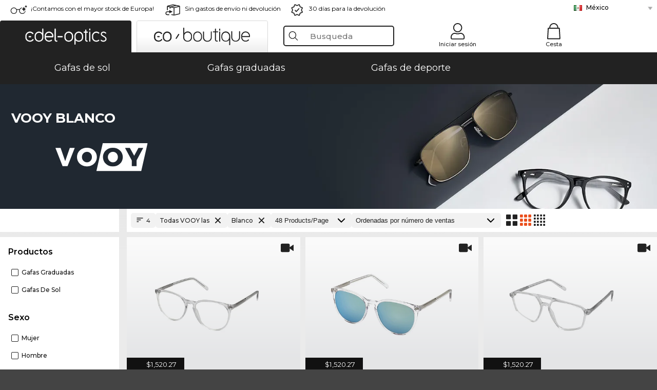

--- FILE ---
content_type: text/html; charset=utf-8
request_url: https://www.edel-optics.mx/VOOY-blanco.html
body_size: 34120
content:
<!DOCTYPE html><html lang="ES"><head><!-- Google Tag Manager -->
<script async src="https://www.googletagmanager.com/gtag/js?id=GTM-MQ7F453"  nonce="nonce-ULBjNn9An1wBTJIzxI5j5e1oUg5YCXS3"></script>
<script  nonce="nonce-axwhKo1ZvH40NJIDmN0nH2WryMF5MTWB">
    // create dataLayer
    window.dataLayer = window.dataLayer || [];
    function gtag() {
        dataLayer.push(arguments);
    }
    // set 'denied' as default for both ad and analytics storage, as well as ad_user_data and ad_personalization,
    gtag('consent', 'default', {
        ad_user_data: 'denied',
        ad_personalization: 'denied',
        ad_storage: 'denied',
        analytics_storage: 'denied',
        wait_for_update: 4000 // milliseconds to wait for update
    });
</script>
<!-- End Google Tag Manager -->
<title>Compre al mejor precio VOOY by edel-optics</title>
<link rel="shortcut icon" href="/edel-optics/favicon.ico" />
<link rel="manifest" href="/edel-optics/site.webmanifest" crossorigin="use-credentials" />
<base href="/" />
<meta name="google-site-verification" content="mduPE_ZqFsaVnXe22QIKmUxCnqSRhHlGnihg8_8gXKA" />

<meta http-equiv="Content-Type" content="text/html; charset=utf-8"/>
<meta http-equiv="language" content="es" />
<meta name="msvalidate.01" content="BC5A2C528FFB6EB9F453FCA2545C5E03" />
<meta http-equiv="imagetoolbar" content="no" />
<meta name="google" content="notranslate"/>
<meta name="language" content="es" />
<meta name="content-language" content="es" />
<meta name="mobile-web-app-capable" content="yes" />
<meta name="apple-mobile-web-app-status-bar-style" content="black-translucent" />
<meta name="viewport" content="width=device-width" />
<meta name="mobile-web-app-capable" content="yes" />
<meta name="apple-mobile-web-app-status-bar-style" content="black" />
<meta name="format-detection" content="telephone=no" />
<meta name="p:domain_verify" content="9d4cc17bdb7e58e38e8df1047c273ea9"/>
<meta name="title" content="Compre al mejor precio VOOY by edel-optics" />
<meta name="keywords" content="Compre al mejor precio VOOY by edel-optics" />
<meta name="description" content="Compre al mejor precio VOOY by edel-optics VOOY blanco   ✔ Pruébalo gratis en casa   ✔ Ordenar ahora" />
<meta name="robots" content="all,index,follow" />


<link   href="/edel-shop/css/swiper-bundle.css?r690" rel="stylesheet">

<script src="/edel-shop/js/swiper-bundle.min.js?r690"></script>
<link rel="alternate" hreflang="es-mx" href="https://www.edel-optics.mx/VOOY-blanco.html" />
<link rel="alternate" hreflang="tr-tr" href="https://www.edel-optics.com.tr/VOOY-Beyaz.html" />
<link rel="alternate" hreflang="pt-br" href="https://www.edel-optics.com.br/VOOY-branco.html" />
<link rel="alternate" hreflang="he-il" href="https://www.edel-optics.co.il/VOOY-לבן.html" />
<link rel="alternate" hreflang="es-cl" href="https://www.edel-optics.cl/VOOY-blanco.html" />
<link rel="alternate" hreflang="mt-mt" href="https://www.edel-optics.com.mt/VOOY-abjad.html" />
<link rel="alternate" hreflang="en-mt" href="https://www.edel-optics.com.mt/VOOY-white.html" />
<link rel="alternate" hreflang="no-no" href="https://www.edel-optics.no/VOOY-hvit.html" />
<link rel="alternate" hreflang="lv-lv" href="https://www.edel-optics.lv/VOOY-balta.html" />
<link rel="alternate" hreflang="fr-ca" href="https://www.edel-optics.ca/VOOY-blanches.html" />
<link rel="alternate" hreflang="en-ca" href="https://www.edel-optics.ca/VOOY-white.html" />
<link rel="alternate" hreflang="fi-fi" href="https://www.edel-optics.fi/VOOY-valkoinen.html" />
<link rel="alternate" hreflang="et-ee" href="https://www.edel-optics.ee/VOOY-valge.html" />
<link rel="alternate" hreflang="sl-si" href="https://www.edel-optics.si/VOOY-bela.html" />
<link rel="alternate" hreflang="lt-lt" href="https://www.edel-optics.lt/VOOY-Balti.html" />
<link rel="alternate" hreflang="el-cy" href="https://www.edel-optics.com.cy/VOOY-white.html" />
<link rel="alternate" hreflang="sk-sk" href="https://www.edel-optics.sk/VOOY-biela.html" />
<link rel="alternate" hreflang="bg-bg" href="https://www.edel-optics.bg/VOOY-бели.html" />
<link rel="alternate" hreflang="en-us" href="https://www.edel-optics.com/VOOY-white.html" />
<link rel="alternate" hreflang="hr-hr" href="https://www.edel-optics.hr/VOOY-bijela.html" />
<link rel="alternate" hreflang="pt-pt" href="https://www.edel-optics.pt/VOOY-branco.html" />
<link rel="alternate" hreflang="en-gb" href="https://www.edel-optics.co.uk/VOOY-white.html" />
<link rel="alternate" hreflang="cs-cz" href="https://www.edel-optics.cz/VOOY-bílé.html" />
<link rel="alternate" hreflang="el-gr" href="https://www.edel-optics.gr/VOOY-λευκό.html" />
<link rel="alternate" hreflang="it-it" href="https://www.edel-optics.it/VOOY-bianco.html" />
<link rel="alternate" hreflang="hu-hu" href="https://www.edel-optics.hu/VOOY-fehér.html" />
<link rel="alternate" hreflang="en-ie" href="https://www.edel-optics.ie/VOOY-white.html" />
<link rel="alternate" hreflang="sv-se" href="https://www.edel-optics.se/VOOY-vit.html" />
<link rel="alternate" hreflang="ro-ro" href="https://www.edel-optics.ro/VOOY-alb.html" />
<link rel="alternate" hreflang="fr-be" href="https://www.edel-optics.be/VOOY-blanches.html" />
<link rel="alternate" hreflang="nl-be" href="https://www.edel-optics.be/VOOY-wit.html" />
<link rel="alternate" hreflang="es-es" href="https://www.edel-optics.es/VOOY-blanco.html" />
<link rel="alternate" hreflang="fr-fr" href="https://www.edel-optics.fr/VOOY-blanches.html" />
<link rel="alternate" hreflang="de-at" href="https://www.edel-optics.at/VOOY-weiß.html" />
<link rel="alternate" hreflang="pl-pl" href="https://www.edel-optics.pl/VOOY-białe.html" />
<link rel="alternate" hreflang="da-dk" href="https://www.edel-optics.dk/VOOY-hvid.html" />
<link rel="alternate" hreflang="it-ch" href="https://www.edel-optics.ch/VOOY-bianco.html" />
<link rel="alternate" hreflang="fr-ch" href="https://www.edel-optics.ch/VOOY-blanches.html" />
<link rel="alternate" hreflang="de-ch" href="https://www.edel-optics.ch/VOOY-weiß.html" />
<link rel="alternate" hreflang="nl-nl" href="https://www.edel-optics.nl/VOOY-wit.html" />
<link rel="alternate" hreflang="de-de" href="https://www.edel-optics.de/VOOY-weiß.html" />

<link rel="stylesheet"  type="text/css" href="/edel-optics/css/min_all_.mx.css?r690"  />
<link rel="stylesheet" type="text/css" href="https://www.edel-optics.mx/edel-shop/css/base64_images_desktop.css?r690" />
                <script type="text/javascript" data-cmp-ab="1" src="https://cdn.consentmanager.net/delivery/autoblocking/bb1b7de872774.js" data-cmp-host="c.delivery.consentmanager.net" data-cmp-cdn="cdn.consentmanager.net" data-cmp-codesrc="0"></script>
                <script src="https://www.edel-optics.mx/edel-shop/js/mini_all.js?r6909999"  type="text/javascript"></script>

<script src="/edel-shop/js/image-zoom-min-click.js?r690"></script>
<script type="text/javascript">var eoBaseSelection = {"sProductType":"eoProductsGlassesKeywordTreesVooy","pco_aFrameColor-white":"white","sPageDesignType":"","sGoogleShoppingPageDesignType":""};
                    var eoStatic = {
                        APIUrl:"/",
                        sPromotion:"",
                        sSourceChannel:"google",
                        sCountry:"MX",
                        sGeo:"US",
                        sSelectedPageId:"page-list",
                        sRequestUri:"www.edel-optics.mx/VOOY-blanco.html"    ,
                        sLenssystem:"/Lenssystem.html"    ,
                        referer: window.eoReferrer,
                        iLineItems:4,
                        bBoutique:false,
                        sType: "eoProductsGlassesKeywordTreesVooy",
                        bCartAjax: true,
                        sLiveEnvironment: ""
                    };
                    var eoSearchUrl = "Búsqueda.html";
                    var eoDebugData = {"gip":"US","lid":"es_MX","Page":1,"type":"eoProductsGlassesSunglasses","backoffice":false};
                    var eoNotFound = "";
             </script><script type="text/javascript">  var bLux = false; </script>

<style type="text/css">
                      @font-face{font-family:Montserrat;font-style:normal;font-weight:300;src:local('Montserrat Light'),local('Montserrat-Light'),url(https://fonts.gstatic.com/s/montserrat/v12/IVeH6A3MiFyaSEiudUMXExNcqx07xvyppV96iFRdwiM.woff2) format('woff2');unicode-range:U+0460-052F,U+1C80-1C88,U+20B4,U+2DE0-2DFF,U+A640-A69F,U+FE2E-FE2F}@font-face{font-family:Montserrat;font-style:normal;font-weight:300;src:local('Montserrat Light'),local('Montserrat-Light'),url(https://fonts.gstatic.com/s/montserrat/v12/IVeH6A3MiFyaSEiudUMXE-fhZE2STYI3KzBGzrJG_ik.woff2) format('woff2');unicode-range:U+0400-045F,U+0490-0491,U+04B0-04B1,U+2116}@font-face{font-family:Montserrat;font-style:normal;font-weight:300;src:local('Montserrat Light'),local('Montserrat-Light'),url(https://fonts.gstatic.com/s/montserrat/v12/IVeH6A3MiFyaSEiudUMXE_oTkEokFSrSpvYSpZOeZRs.woff2) format('woff2');unicode-range:U+0102-0103,U+0110-0111,U+1EA0-1EF9,U+20AB}@font-face{font-family:Montserrat;font-style:normal;font-weight:300;src:local('Montserrat Light'),local('Montserrat-Light'),url(https://fonts.gstatic.com/s/montserrat/v12/IVeH6A3MiFyaSEiudUMXE0_0lycXMw8PhobHtu2Qgco.woff2) format('woff2');unicode-range:U+0100-024F,U+0259,U+1E00-1EFF,U+20A0-20AB,U+20AD-20CF,U+2C60-2C7F,U+A720-A7FF}@font-face{font-family:Montserrat;font-style:normal;font-weight:300;src:local('Montserrat Light'),local('Montserrat-Light'),url(https://fonts.gstatic.com/s/montserrat/v12/IVeH6A3MiFyaSEiudUMXE8u2Q0OS-KeTAWjgkS85mDg.woff2) format('woff2');unicode-range:U+0000-00FF,U+0131,U+0152-0153,U+02BB-02BC,U+02C6,U+02DA,U+02DC,U+2000-206F,U+2074,U+20AC,U+2122,U+2212,U+2215}@font-face{font-family:Montserrat;font-style:normal;font-weight:400;src:local('Montserrat Regular'),local('Montserrat-Regular'),url(https://fonts.gstatic.com/s/montserrat/v12/rBHvpRWBkgyW99dXT88n7yEAvth_LlrfE80CYdSH47w.woff2) format('woff2');unicode-range:U+0460-052F,U+1C80-1C88,U+20B4,U+2DE0-2DFF,U+A640-A69F,U+FE2E-FE2F}@font-face{font-family:Montserrat;font-style:normal;font-weight:400;src:local('Montserrat Regular'),local('Montserrat-Regular'),url(https://fonts.gstatic.com/s/montserrat/v12/NX1NravqaXESu9fFv7KuqiEAvth_LlrfE80CYdSH47w.woff2) format('woff2');unicode-range:U+0400-045F,U+0490-0491,U+04B0-04B1,U+2116}@font-face{font-family:Montserrat;font-style:normal;font-weight:400;src:local('Montserrat Regular'),local('Montserrat-Regular'),url(https://fonts.gstatic.com/s/montserrat/v12/SKK6Nusyv8QPNMtI4j9J2yEAvth_LlrfE80CYdSH47w.woff2) format('woff2');unicode-range:U+0102-0103,U+0110-0111,U+1EA0-1EF9,U+20AB}@font-face{font-family:Montserrat;font-style:normal;font-weight:400;src:local('Montserrat Regular'),local('Montserrat-Regular'),url(https://fonts.gstatic.com/s/montserrat/v12/gFXtEMCp1m_YzxsBpKl68iEAvth_LlrfE80CYdSH47w.woff2) format('woff2');unicode-range:U+0100-024F,U+0259,U+1E00-1EFF,U+20A0-20AB,U+20AD-20CF,U+2C60-2C7F,U+A720-A7FF}@font-face{font-family:Montserrat;font-style:normal;font-weight:400;src:local('Montserrat Regular'),local('Montserrat-Regular'),url(https://fonts.gstatic.com/s/montserrat/v12/zhcz-_WihjSQC0oHJ9TCYPk_vArhqVIZ0nv9q090hN8.woff2) format('woff2');unicode-range:U+0000-00FF,U+0131,U+0152-0153,U+02BB-02BC,U+02C6,U+02DA,U+02DC,U+2000-206F,U+2074,U+20AC,U+2122,U+2212,U+2215}@font-face{font-family:Montserrat;font-style:normal;font-weight:500;src:local('Montserrat Medium'),local('Montserrat-Medium'),url(https://fonts.gstatic.com/s/montserrat/v12/BYPM-GE291ZjIXBWrtCwegfbXzrQSAAEBIYSBdOJ6AI.woff2) format('woff2');unicode-range:U+0460-052F,U+1C80-1C88,U+20B4,U+2DE0-2DFF,U+A640-A69F,U+FE2E-FE2F}@font-face{font-family:Montserrat;font-style:normal;font-weight:500;src:local('Montserrat Medium'),local('Montserrat-Medium'),url(https://fonts.gstatic.com/s/montserrat/v12/BYPM-GE291ZjIXBWrtCweihRd9EcKnxd5WrMWY0Fr3U.woff2) format('woff2');unicode-range:U+0400-045F,U+0490-0491,U+04B0-04B1,U+2116}@font-face{font-family:Montserrat;font-style:normal;font-weight:500;src:local('Montserrat Medium'),local('Montserrat-Medium'),url(https://fonts.gstatic.com/s/montserrat/v12/BYPM-GE291ZjIXBWrtCwegoO3BxTt7eneo3rZcXyZuQ.woff2) format('woff2');unicode-range:U+0102-0103,U+0110-0111,U+1EA0-1EF9,U+20AB}@font-face{font-family:Montserrat;font-style:normal;font-weight:500;src:local('Montserrat Medium'),local('Montserrat-Medium'),url(https://fonts.gstatic.com/s/montserrat/v12/BYPM-GE291ZjIXBWrtCwemPHx8QIAbG0MeMM9fVyzAY.woff2) format('woff2');unicode-range:U+0100-024F,U+0259,U+1E00-1EFF,U+20A0-20AB,U+20AD-20CF,U+2C60-2C7F,U+A720-A7FF}@font-face{font-family:Montserrat;font-style:normal;font-weight:500;src:local('Montserrat Medium'),local('Montserrat-Medium'),url(https://fonts.gstatic.com/s/montserrat/v12/BYPM-GE291ZjIXBWrtCwejOo-lJoxoMO4vrg2XwIHQk.woff2) format('woff2');unicode-range:U+0000-00FF,U+0131,U+0152-0153,U+02BB-02BC,U+02C6,U+02DA,U+02DC,U+2000-206F,U+2074,U+20AC,U+2122,U+2212,U+2215}@font-face{font-family:Montserrat;font-style:normal;font-weight:700;src:local('Montserrat Bold'),local('Montserrat-Bold'),url(https://fonts.gstatic.com/s/montserrat/v12/IQHow_FEYlDC4Gzy_m8fcude9INZm0R8ZMJUtfOsxrw.woff2) format('woff2');unicode-range:U+0460-052F,U+1C80-1C88,U+20B4,U+2DE0-2DFF,U+A640-A69F,U+FE2E-FE2F}@font-face{font-family:Montserrat;font-style:normal;font-weight:700;src:local('Montserrat Bold'),local('Montserrat-Bold'),url(https://fonts.gstatic.com/s/montserrat/v12/IQHow_FEYlDC4Gzy_m8fcrpHcMS0zZe4mIYvDKG2oeM.woff2) format('woff2');unicode-range:U+0400-045F,U+0490-0491,U+04B0-04B1,U+2116}@font-face{font-family:Montserrat;font-style:normal;font-weight:700;src:local('Montserrat Bold'),local('Montserrat-Bold'),url(https://fonts.gstatic.com/s/montserrat/v12/IQHow_FEYlDC4Gzy_m8fcjh33M2A-6X0bdu871ruAGs.woff2) format('woff2');unicode-range:U+0102-0103,U+0110-0111,U+1EA0-1EF9,U+20AB}@font-face{font-family:Montserrat;font-style:normal;font-weight:700;src:local('Montserrat Bold'),local('Montserrat-Bold'),url(https://fonts.gstatic.com/s/montserrat/v12/IQHow_FEYlDC4Gzy_m8fchHJTnCUrjaAm2S9z52xC3Y.woff2) format('woff2');unicode-range:U+0100-024F,U+0259,U+1E00-1EFF,U+20A0-20AB,U+20AD-20CF,U+2C60-2C7F,U+A720-A7FF}@font-face{font-family:Montserrat;font-style:normal;font-weight:700;src:local('Montserrat Bold'),local('Montserrat-Bold'),url(https://fonts.gstatic.com/s/montserrat/v12/IQHow_FEYlDC4Gzy_m8fcoWiMMZ7xLd792ULpGE4W_Y.woff2) format('woff2');unicode-range:U+0000-00FF,U+0131,U+0152-0153,U+02BB-02BC,U+02C6,U+02DA,U+02DC,U+2000-206F,U+2074,U+20AC,U+2122,U+2212,U+2215}@font-face{font-family:Montserrat;font-style:normal;font-weight:900;src:local('Montserrat Black'),local('Montserrat-Black'),url(https://fonts.gstatic.com/s/montserrat/v12/aEu-9ATAroJ1iN4zmQ55BqvmtpDkVk8Ra82A8AL7V0Q.woff2) format('woff2');unicode-range:U+0460-052F,U+1C80-1C88,U+20B4,U+2DE0-2DFF,U+A640-A69F,U+FE2E-FE2F}@font-face{font-family:Montserrat;font-style:normal;font-weight:900;src:local('Montserrat Black'),local('Montserrat-Black'),url(https://fonts.gstatic.com/s/montserrat/v12/aEu-9ATAroJ1iN4zmQ55BhM_lnCtUATOqR8j0WRFbzk.woff2) format('woff2');unicode-range:U+0400-045F,U+0490-0491,U+04B0-04B1,U+2116}@font-face{font-family:Montserrat;font-style:normal;font-weight:900;src:local('Montserrat Black'),local('Montserrat-Black'),url(https://fonts.gstatic.com/s/montserrat/v12/aEu-9ATAroJ1iN4zmQ55Bu4NfmXkMoD31PGgz7X31CU.woff2) format('woff2');unicode-range:U+0102-0103,U+0110-0111,U+1EA0-1EF9,U+20AB}@font-face{font-family:Montserrat;font-style:normal;font-weight:900;src:local('Montserrat Black'),local('Montserrat-Black'),url(https://fonts.gstatic.com/s/montserrat/v12/aEu-9ATAroJ1iN4zmQ55BsvbOpOevl3wWYjwFvepnDU.woff2) format('woff2');unicode-range:U+0100-024F,U+0259,U+1E00-1EFF,U+20A0-20AB,U+20AD-20CF,U+2C60-2C7F,U+A720-A7FF}@font-face{font-family:Montserrat;font-style:normal;font-weight:900;src:local('Montserrat Black'),local('Montserrat-Black'),url(https://fonts.gstatic.com/s/montserrat/v12/aEu-9ATAroJ1iN4zmQ55Bsjsb7Oq0o-uqUFW7Ygu5rM.woff2) format('woff2');unicode-range:U+0000-00FF,U+0131,U+0152-0153,U+02BB-02BC,U+02C6,U+02DA,U+02DC,U+2000-206F,U+2074,U+20AC,U+2122,U+2212,U+2215}
                    </style>
        </head><body class="eoCountry_US eoLanguage_es" ><!-- Google Tag Manager (noscript) -->
                <noscript><iframe src="https://www.googletagmanager.com/ns.html?id=GTM-MQ7F453"
                height="0" width="0" style="display:none;visibility:hidden"></iframe></noscript>
                <!-- End Google Tag Manager (noscript) --><div class="eoStickyInfoboxContainer"></div><div id="page-list" class="eoViews eoViewsPage eoViewsPageList"  ><div id="claim-bar" class="eoViews eoViewsClaimBar2025" itemscope itemtype="http://schema.org/Organization" ><meta itemprop="logo" content="https://img.edel-optics.com/frontend/classic_logo.png" /><meta itemprop="name" content="Edel-Optics GmbH" /><meta itemprop="url" content="https://www.edel-optics.mx" /><div class="eoViewsClaimBarItem2025 eoClaimGlasses" tabindex="-1" onclick="$('#intern-menu').show();">¡Contamos con el mayor stock de Europa!</div><div class="eoViewsClaimBarItem2025 eoBackshipping">Sin gastos de envío ni devolución</div><div class="eoViewsClaimBarItem2025 eoReturn30Days">30 días para la devolución</div><div class="eoViewsClaimBarItem2025 eoLanguageSelect"><nav class="eoCountryBox2025" aria-label="Country Select"><a class="eoCountryItem2025 eoFirst eoFlag_MX" href="https://www.edel-optics.mx/VOOY-blanco.html" title="VOOY blanco">México</a><a class="eoCountryItem2025 eoFlag_DE" href="https://www.edel-optics.de/VOOY-weiß.html" title="VOOY weiß">Alemania</a><a class="eoCountryItem2025 eoFlag_AT" href="https://www.edel-optics.at/VOOY-weiß.html" title="VOOY weiß">Austria</a><a class="eoCountryItem2025 eoFlag_BR" href="https://www.edel-optics.com.br/VOOY-branco.html" title="VOOY branco">Brasil</a><a class="eoCountryItem2025 eoFlag_BG" href="https://www.edel-optics.bg/VOOY-бели.html" title="VOOY бели">Bulgaria</a><a class="eoCountryItem2025 eoFlag_BE" href="https://www.edel-optics.be/VOOY-wit.html?sLanguage=nl" title="VOOY wit">Bélgica (Nl)</a><a class="eoCountryItem2025 eoFlag_BE" href="https://www.edel-optics.be/VOOY-blanches.html?sLanguage=fr" title="VOOY blanches">Bélgica (Fr)</a><a class="eoCountryItem2025 eoFlag_CA" href="https://www.edel-optics.ca/VOOY-white.html?sLanguage=en" title="VOOY white">Canadá (En)</a><a class="eoCountryItem2025 eoFlag_CA" href="https://www.edel-optics.ca/VOOY-blanches.html?sLanguage=fr" title="VOOY blanches">Canadá (Fr)</a><a class="eoCountryItem2025 eoFlag_CL" href="https://www.edel-optics.cl/VOOY-blanco.html" title="VOOY blanco">Chile</a><a class="eoCountryItem2025 eoFlag_CY" href="https://www.edel-optics.com.cy/VOOY-white.html" title="VOOY white">Chipre</a><a class="eoCountryItem2025 eoFlag_HR" href="https://www.edel-optics.hr/VOOY-bijela.html" title="VOOY bijela">Croacia</a><a class="eoCountryItem2025 eoFlag_DK" href="https://www.edel-optics.dk/VOOY-hvid.html" title="VOOY hvid">Dinamarca</a><a class="eoCountryItem2025 eoFlag_SK" href="https://www.edel-optics.sk/VOOY-biela.html" title="VOOY biela">Eslovaquia</a><a class="eoCountryItem2025 eoFlag_SI" href="https://www.edel-optics.si/VOOY-bela.html" title="VOOY bela">Eslovenia</a><a class="eoCountryItem2025 eoFlag_ES" href="https://www.edel-optics.es/VOOY-blanco.html" title="VOOY blanco">España</a><a class="eoCountryItem2025 eoFlag_EE" href="https://www.edel-optics.ee/VOOY-valge.html" title="VOOY valge">Estonia</a><a class="eoCountryItem2025 eoFlag_FI" href="https://www.edel-optics.fi/VOOY-valkoinen.html" title="VOOY valkoinen">Finlandia</a><a class="eoCountryItem2025 eoFlag_FR" href="https://www.edel-optics.fr/VOOY-blanches.html" title="VOOY blanches">Francia</a><a class="eoCountryItem2025 eoFlag_GB" href="https://www.edel-optics.co.uk/VOOY-white.html" title="VOOY white">Gran Bretaña</a><a class="eoCountryItem2025 eoFlag_GR" href="https://www.edel-optics.gr/VOOY-λευκό.html" title="VOOY λευκό">Grecia</a><a class="eoCountryItem2025 eoFlag_HU" href="https://www.edel-optics.hu/VOOY-fehér.html" title="VOOY fehér">Hungría</a><a class="eoCountryItem2025 eoFlag_IE" href="https://www.edel-optics.ie/VOOY-white.html" title="VOOY white">Irlanda</a><a class="eoCountryItem2025 eoFlag_IL" href="https://www.edel-optics.co.il/VOOY-לבן.html" title="VOOY לבן">Israel</a><a class="eoCountryItem2025 eoFlag_IT" href="https://www.edel-optics.it/VOOY-bianco.html" title="VOOY bianco">Italia</a><a class="eoCountryItem2025 eoFlag_LV" href="https://www.edel-optics.lv/VOOY-balta.html" title="VOOY balta">Letonia</a><a class="eoCountryItem2025 eoFlag_LT" href="https://www.edel-optics.lt/VOOY-Balti.html" title="VOOY Balti">Lituania</a><a class="eoCountryItem2025 eoFlag_MT" href="https://www.edel-optics.com.mt/VOOY-white.html?sLanguage=en" title="VOOY white">Malta (En)</a><a class="eoCountryItem2025 eoFlag_MT" href="https://www.edel-optics.com.mt/VOOY-abjad.html?sLanguage=mt" title="VOOY abjad">Malta (Mt)</a><a class="eoCountryItem2025 eoFlag_NO" href="https://www.edel-optics.no/VOOY-hvit.html" title="VOOY hvit">Noruega</a><a class="eoCountryItem2025 eoFlag_NL" href="https://www.edel-optics.nl/VOOY-wit.html" title="VOOY wit">Países Bajos</a><a class="eoCountryItem2025 eoFlag_PL" href="https://www.edel-optics.pl/VOOY-białe.html" title="VOOY białe">Polonia</a><a class="eoCountryItem2025 eoFlag_PT" href="https://www.edel-optics.pt/VOOY-branco.html" title="VOOY branco">Portugal</a><a class="eoCountryItem2025 eoFlag_CZ" href="https://www.edel-optics.cz/VOOY-bílé.html" title="VOOY bílé">República Checa</a><a class="eoCountryItem2025 eoFlag_RO" href="https://www.edel-optics.ro/VOOY-alb.html" title="VOOY alb">Rumania</a><a class="eoCountryItem2025 eoFlag_SE" href="https://www.edel-optics.se/VOOY-vit.html" title="VOOY vit">Suecia</a><a class="eoCountryItem2025 eoFlag_CH" href="https://www.edel-optics.ch/VOOY-weiß.html?sLanguage=de" title="VOOY weiß">Suiza (De)</a><a class="eoCountryItem2025 eoFlag_CH" href="https://www.edel-optics.ch/VOOY-blanches.html?sLanguage=fr" title="VOOY blanches">Suiza (Fr)</a><a class="eoCountryItem2025 eoFlag_CH" href="https://www.edel-optics.ch/VOOY-bianco.html?sLanguage=it" title="VOOY bianco">Suiza (It)</a><a class="eoCountryItem2025 eoFlag_TR" href="https://www.edel-optics.com.tr/VOOY-Beyaz.html" title="VOOY Beyaz">Turquía</a></nav></div></div><nav id="header-menu" class="eoViews eoViewsHeaderMenu"  ><div class="eoNewHeader on_page_edeloptics">
                        <div class="eoNewHeaderItem eoNewHeaderSelect">            <script>
            function gotoBoutique(url){
                location.href = ""+url;
            }
            function gotoEdeloptics(url){
                location.href = ""+url;
            }
            </script>
                <div class="eoNewHeaderSelectItem eoNewHeaderSelectActive on_page_edeloptics" role="button" onclick="gotoEdeloptics('')" style="cursor:pointer;" tabindex="0">
                    <img class="logo_desktop" src="//img.edel-optics.com/frontend/EO_Logo_Desktop_Dark_1.svg" alt="Edel-Optics Logo">
                     <img class="logo_mobile" src="//img.edel-optics.com/frontend/EO_Logo_Mobile_Dark_1.svg" alt="Edel-Optics Logo">
                </div>
                <div class="eoNewHeaderSelectItem  eoNewHeaderSelectDeActive on_page_edeloptics" role="button" onclick="gotoBoutique('/Boutique-VOOY.html')" style="cursor:pointer;" tabindex="0">
                    <div class="gradienTabColor on_page_edeloptics">
                       <img class="logo_desktop" src="//img.edel-optics.com/frontend/EOB_Logo_Desktop_Light_1.svg"  alt="Edel-Optics Boutique Logo">
                       <img class="logo_mobile" src="//img.edel-optics.com/frontend/EOB_Logo_Mobile_Light_1.svg"  alt="Edel-Optics Boutique Logo">
                    </div>
                </div>
        </div>
                        <div class="eoNewHeaderItem eoNewHeaderSearchBox"><div class="eoViews eoViewsHeaderMenuSearchBox typ_"  ><div class="eoViewsButtonLabel">
                                            <div class="eoSearchContainer">
                <div class="eoSearchBoxInputWrapper">
                    <input
                      class="eoSearchBox"
                      name="search"
                      placeholder="Busqueda"
                      value=""
                      autocomplete="off"
                      type="text" />
                    <div role="button" aria-label="Clear" class="eoSearchBoxClearButton" onclick="clearSearchBox();"></div>
                </div>
                <div class="eoSuggestions">
                    <div role="button" tabindex="-1" class="eoShowAllSearchResults" onclick="searchProducts(currentInput);">
                        mostrar todos los resultados
                    </div>
                </div>
                <div id="eoSearchBoxOverlay" onclick="closeSearchBoxOverlay()"></div>
           </div>
                          </div></div></div>
                        <div class="eoNewHeaderItem eoNewHeaderIcons">    <div onclick="openSearchBoxMobile();" class="eoNewHeaderIconsItems searchboxHeaderItem">
        <div class="searchIcons edeloptics_icon "></div>
        <span class="nav_icon_text">
            <a>
                Busqueda
            </a>
        </span>
    </div>
    <div class="eoNewHeaderIconsItems">
        <div onclick="location.href='/Iniciar-sesión-en-el-área-de-clientes.html';" class="loginIcons edeloptics_icon "></div>
        <span class="nav_icon_text">
            <a href="/Iniciar-sesión-en-el-área-de-clientes.html">
                Iniciar sesión
            </a>
        </span>
    </div>
    <div class="eoNewHeaderIconsItems" style="  display:none;  ">
        <div onclick="location.href='/bookmarks.html'" class="wishIcons edeloptics_icon ">
            <div class="BOOKMARKS_INFO_COUNT">0</div>
        </div>
        <span class="nav_icon_text">
            <a href ="/bookmarks.html">
                Favoritos
            </a>
        </span>
    </div>
    <div class="eoNewHeaderIconsItems">
        <div class="cartIcons edeloptics_icon" onclick="window.location='/Cesta.html'">
            <div class="CART_INFO_COUNT">0</div>
        </div>
        <span class="nav_icon_text cartIconsText">
            <a href="/Cesta.html">
                Cesta
            </a>
        </span>
        <div class="CART_INFO_CONTAINER"></div>
    </div><div class="eoNewHeaderIconsItems" >&nbsp;</div></div>
                </div>

                <div class="desktop_info_cart_empty">Your basket is empty.</div>

                <div class="eoNewHeaderMobile">
                            <div class="mobileHeaderIcons">
        
        <a class="eoNewHeaderIconsItems" href="javascript: openSearchBoxMobile(); void(0);" aria-label="Search">
            <div class="mobile_search_icon mobile_icon " aria-label="Search Icon"></div>
        </a>
        <a class="eoNewHeaderIconsItems" href="/Iniciar-sesión-en-el-área-de-clientes.html" aria-label="Login">
            <div class="mobile_people_icon mobile_icon " aria-label="Login Icon"></div>
        </a>
        <a class="eoNewHeaderIconsItems" href="/bookmarks.html" aria-label="Bookmarks"  style="display:none;" >
            <div class="mobile_wish_icon mobile_icon " aria-label="Bookmark Icon">
                <div class="BOOKMARKS_INFO_COUNT">0</div>
            </div>
        </a>
        <a class="eoNewHeaderIconsItems" href="javascript: gotoMobileCart('Cesta.html','Your basket is empty.'); void(0);" aria-label="Cart">
            <div class="mobile_cart_icon  mobile_icon  cartclickpoint" aria-label="Cart Icon">
                <div class="CART_INFO_COUNT">0</div>
            </div>
            <div class="CART_INFO_CONTAINER"></div>
        </a>
    </div>    <script>
        let gotoMobileCart = function(url, labelText){
            const count = $(".CART_INFO_COUNT").html();
            if(count > 0){
                 location.href = '/' + url;
            }else{
                $(".eoNewHeaderNavMobile").after('<div class="info_cart_empty" onclick="$(this).remove();">' + labelText + '</div>');
                setTimeout(() => $('.info_cart_empty').remove(), 2200);
            }
        }
    </script>
                </div>
                <div class="eoNewHeaderNavMobile">
                                <script>
            function onFilter() { eoListView.faceteCloseOpen(); }
            </script>


             

            <a class="eoNewHeaderNavMobileItem  " href="/Gafas-de-sol.html">
                Gafas de sol
            </a>
            <a class="eoNewHeaderNavMobileItem " href="/Gafas-graduadas.html">
                Gafas graduadas
            </a>
        
            <a class="eoNewHeaderNavMobileItem " href="/Gafas-de-deporte.html">
                Gafas de deporte
            </a>
            
                </div>
        </nav><div id="mega-menu" class="eoViews eoViewsMegaMenu"  ><ul class="eoViewsMegaMenuItem eoNoSelect "><li id="dropdown-sunglasses" class="eoViews eoViewsDropDownMenu eoViewsMegaMenuSunglasses right"  ><table style=" border-collapse: collapse;"><tr><td style="padding:0; margin:0;width:45%;
                    background-repeat: repeat-x;
                    background-position:left center;
            ;">&nbsp;</td><td class="eotdBorderMenu" style="padding:0; margin:0;width:163px"><div style="border:0px solid #111;margin-top:10px;"><a  style="font-size: 14px;display: block;border:0 solid green;width:163px" class="eoMegaMenuTitleTxteoProductsGlassesSunglasses MainMenuItemHref" href="/Gafas-de-sol.html" title="Gafas de sol"><span class="eoMeganuInnerSpan">Gafas de sol</span><div class="eoViewsMenuBridge"></div></a></div></td><td style="padding:0; margin:0;width:45%;
                    background-repeat: repeat-x;
                    background-position:left center;
            ;"></td></tr></table><div class="eoViewsDropDownMenuContent  eoViewsWideMenu" onmouseover="(event || window.event).cancelBubble=true;return false"><div class="eoViewsDropDownMenuInnerContent"><div class="eoViewsDropDownMenuScreenColumn eoViewsDropDownMenuScreenColumnNoBrand"><div class="eoViewsDropDownMenuBlock"><h3>Sexo</h3><div class="eoViewsDropDownMenuItem"><a href="/Gafas-de-sol-hombre.html" title="Gafas de sol hombre">Hombre</a></div><div class="eoViewsDropDownMenuItem"><a href="/Gafas-de-sol-mujer.html" title="Gafas de sol mujer">Mujer</a></div><div class="eoViewsDropDownMenuItem"><a href="/Gafas-de-sol-junior.html" title="Gafas de sol junior">Gafas de niños</a></div></div><div class="eoViewsDropDownMenuBlock"><h3>Caracteristicas</h3><div class="eoViewsDropDownMenuItem"><a href="/Gafas-de-sol-Novedades.html" title="Gafas de sol Novedades">Novedades</a></div><div class="eoViewsDropDownMenuItem"><a href="/Gafas-de-sol-Sale.html" title="Gafas de sol Sale">Sale</a></div><div class="eoViewsDropDownMenuItem"><a href="/Gafas-de-sol-En-stock.html" title="Gafas de sol En stock">En stock</a></div></div><div class="eoViewsDropDownMenuBlock"><div class="eoViewsDropDownMenuItem"><a href="/StyleDEAL-Gafas-de-sol.html"  title="StyleDEAL">StyleDEAL</a></div><div class="eoViewsDropDownMenuItem"><a href="/EYO.html"  title="EYO.html">EYO</a></div><div class="eoViewsDropDownMenuItem"><a href="/VOOY.html" title="VOOY.html">VOOY</a></div></div><div class="eoViewsDropDownMenuBlock eoViewsDropDownMenuBlockButtonContainer eoAllBrands"><a href="/Gafas-de-sol.html" class="button tag-button-all-3" title="Gafas de sol">Gafas&nbsp;de&nbsp;sol</a></div></div><div class="eoViewsDropDownMenuScreenColumn eoViewsDropDownMenuScreenColumnNoBrand eoViewsDropDownMenuNoPhoneColumn"><div class="eoViewsDropDownMenuBlock"  id="eoProductsGlassesSunglasses_pgl_aFrameStyle"><h3>Montura</h3><div class="eoViewsDropDownMenuItem"><a href="/Rectángulo-Gafas-de-sol.html" title="Gafas de sol" class="imageblock tag-button-all-2" data-ref="0">
                        <img src="//img.edel-optics.com/frontend/productproperties/framestyle_rectangle_white.svg" alt="Gafas de sol" />
                    <div class="imageblocklabel">Rectángulo</div></a></div><div class="eoViewsDropDownMenuItem"><a href="/Cuadrado-Gafas-de-sol.html" title="Rectángulo Gafas de sol" class="imageblock tag-button-all-2" data-ref="1">
                        <img src="//img.edel-optics.com/frontend/productproperties/framestyle_square_white.svg" alt="Rectángulo Gafas de sol" />
                    <div class="imageblocklabel">Cuadrado</div></a></div><div class="eoViewsDropDownMenuItem"><a href="/Pilot-Gafas-de-sol.html" title="Cuadrado Gafas de sol" class="imageblock tag-button-all-2" data-ref="2">
                        <img src="//img.edel-optics.com/frontend/productproperties/framestyle_pilot_white.svg" alt="Cuadrado Gafas de sol" />
                    <div class="imageblocklabel">Pilot</div></a></div><div class="eoViewsDropDownMenuItem"><a href="/redonda-Gafas-de-sol.html" title="Pilot Gafas de sol" class="imageblock tag-button-all-2" data-ref="3">
                        <img src="//img.edel-optics.com/frontend/productproperties/framestyle_round_white.svg" alt="Pilot Gafas de sol" />
                    <div class="imageblocklabel">redonda</div></a></div><div class="eoViewsDropDownMenuItem"><a href="/Cat-Eye-Gafas-de-sol.html" title="redonda Gafas de sol" class="imageblock tag-button-all-2" data-ref="4">
                        <img src="//img.edel-optics.com/frontend/productproperties/framestyle_cat-eye_white.svg" alt="redonda Gafas de sol" />
                    <div class="imageblocklabel">Cat-Eye</div></a></div><div class="eoViewsDropDownMenuItem hidden"><a href="/panorámico-Gafas-de-sol.html" title="Cat-Eye Gafas de sol" class="imageblock tag-button-all-2" data-ref="5">
                        <img src="//img.edel-optics.com/frontend/productproperties/framestyle_panoramic_white.svg" alt="Cat-Eye Gafas de sol" />
                    <div class="imageblocklabel">panorámico</div></a></div><div class="eoViewsDropDownMenuItem hidden"><a href="/Irregular-Gafas-de-sol.html" title="panorámico Gafas de sol" class="imageblock tag-button-all-2" data-ref="6">
                        <img src="//img.edel-optics.com/frontend/productproperties/framestyle_irregular_white.svg" alt="panorámico Gafas de sol" />
                    <div class="imageblocklabel">Irregular</div></a></div><div class="eoViewsDropDownMenuItem hidden"><a href="/pantos-Gafas-de-sol.html" title="Irregular Gafas de sol" class="imageblock tag-button-all-2" data-ref="7">
                        <img src="//img.edel-optics.com/frontend/productproperties/framestyle_panto_white.svg" alt="Irregular Gafas de sol" />
                    <div class="imageblocklabel">pantos</div></a></div><div class="eoViewsDropDownMenuItem hidden"><a href="/Ovalado-Gafas-de-sol.html" title="pantos Gafas de sol" class="imageblock tag-button-all-2" data-ref="8">
                        <img src="//img.edel-optics.com/frontend/productproperties/framestyle_oval_white.svg" alt="pantos Gafas de sol" />
                    <div class="imageblocklabel">Ovalada</div></a></div><div class="eoViewsDropDownMenuItem hidden"><a href="/trapecio-Gafas-de-sol.html" title="Ovalado Gafas de sol" class="imageblock tag-button-all-2" data-ref="9">
                        <img src="//img.edel-optics.com/frontend/productproperties/framestyle_trapeze_white.svg" alt="Ovalado Gafas de sol" />
                    <div class="imageblocklabel">trapecio</div></a></div><div class="eoViewsDropDownMenuItem hidden"><a href="/Browline-Gafas-de-sol.html" title="trapecio Gafas de sol" class="imageblock tag-button-all-2" data-ref="10">
                        <img src="//img.edel-optics.com/frontend/productproperties/framestyle_browline_white.svg" alt="trapecio Gafas de sol" />
                    <div class="imageblocklabel">Browline</div></a></div><div class="eoViewsDropDownMenuItem eoViewsDropDownMenuItemNavigation"><a data-act="minus" data-context="eoProductsGlassesSunglasses_pgl_aFrameStyle"  style="display:none;">    <svg xmlns="http://www.w3.org/2000/svg" viewBox="0 0 640 640"  >
        <title>Caret Up Icon</title>
        <!--!Font Awesome Free v7.0.1 by @fontawesome - https://fontawesome.com License - https://fontawesome.com/license/free Copyright 2025 Fonticons, Inc.--><path fill="#fff" d="M297.4 169.4C309.9 156.9 330.2 156.9 342.7 169.4L534.7 361.4C547.2 373.9 547.2 394.2 534.7 406.7C522.2 419.2 501.9 419.2 489.4 406.7L320 237.3L150.6 406.6C138.1 419.1 117.8 419.1 105.3 406.6C92.8 394.1 92.8 373.8 105.3 361.3L297.3 169.3z"/>
    </svg></a><a data-act="plus" data-context="eoProductsGlassesSunglasses_pgl_aFrameStyle">    <svg xmlns="http://www.w3.org/2000/svg" viewBox="0 0 640 640"  >
        <title>Caret Down Icon</title>
        <!--!Font Awesome Free v7.0.1 by @fontawesome - https://fontawesome.com License - https://fontawesome.com/license/free Copyright 2025 Fonticons, Inc.--><path fill="#fff" d="M297.4 470.6C309.9 483.1 330.2 483.1 342.7 470.6L534.7 278.6C547.2 266.1 547.2 245.8 534.7 233.3C522.2 220.8 501.9 220.8 489.4 233.3L320 402.7L150.6 233.4C138.1 220.9 117.8 220.9 105.3 233.4C92.8 245.9 92.8 266.2 105.3 278.7L297.3 470.7z"/>
    </svg></a></div></div></div><div class="eoViewsDropDownMenuScreenColumn eoViewsDropDownMenuScreenColumnNoBrand eoViewsDropDownMenuNoTabletColumn"><div class="eoViewsDropDownMenuBlock"><h3 class="eoTopsellerTitle"> Top  </h3><div class="eoTopsellerBlock"><div class="eoViewsDropDownMenuItem"><a href="/Gafas-de-sol-Carrera.html"  title="Gafas de sol Carrera" class="imageblock brandlogos">
                        <img src="//img.edel-optics.com/brands/svg-white/Carrera.svg" alt="Gafas de sol Carrera" class="topsellerlogo"/>
                    </a></div><div class="eoViewsDropDownMenuItem"><a href="/Gafas-de-sol-Polaroid.html"  title="Gafas de sol Polaroid" class="imageblock brandlogos">
                        <img src="//img.edel-optics.com/brands/svg-white/Polaroid.svg" alt="Gafas de sol Polaroid" class="topsellerlogo"/>
                    </a></div><div class="eoViewsDropDownMenuItem"><a href="/Gafas-de-sol-Guess.html"  title="Gafas de sol Guess" class="imageblock brandlogos">
                        <img src="//img.edel-optics.com/brands/svg-white/Guess.svg" alt="Gafas de sol Guess" class="topsellerlogo"/>
                    </a></div><div class="eoViewsDropDownMenuItem"><a href="/Gafas-de-sol-Marc-Jacobs.html"  title="Gafas de sol Marc Jacobs" class="imageblock brandlogos">
                        <img src="//img.edel-optics.com/brands/svg-white/Marc-Jacobs.svg" alt="Gafas de sol Marc Jacobs" class="topsellerlogo"/>
                    </a></div><div class="eoViewsDropDownMenuItem"><a href="/Gafas-de-sol-Boss.html"  title="Gafas de sol Boss" class="imageblock brandlogos">
                        <img src="//img.edel-optics.com/brands/svg-white/Boss.svg" alt="Gafas de sol Boss" class="topsellerlogo"/>
                    </a></div><div class="eoViewsDropDownMenuItem"><a href="/Gafas-de-sol-David-Beckham.html"  title="Gafas de sol David Beckham" class="imageblock brandlogos">
                        <img src="//img.edel-optics.com/brands/svg-white/David-Beckham.svg" alt="Gafas de sol David Beckham" class="topsellerlogo"/>
                    </a></div></div></div></div><div class="eoViewsDropDownMenuScreenColumn eoViewsDropDownMenuScreenColumnBrand"><div class="eoViewsDropDownMenuBlock"><h3><span class="eoViewsDropDownMenuScreenColumnBrandTop">Las marcas más vendidas</span><span class="eoViewsDropDownMenuScreenColumnBrandAll all-brand-tag" style="display: none;">Todas las marcas</span></h3><div class="eoViewsDropDownMenuBlockScreenColumn eoViewsDropDownMenuBlockScreenColumnTopBrands"><div class="eoViewsDropDownMenuItem "><a href="/Gafas-de-sol-Adidas.html"  title="Gafas de sol Adidas">
                        Adidas</a></div><div class="eoViewsDropDownMenuItem "><a href="/Gafas-de-sol-Boss.html"  title="Gafas de sol Boss">
                        Boss</a></div><div class="eoViewsDropDownMenuItem "><a href="/Gafas-de-sol-Calvin-Klein.html"  title="Gafas de sol Calvin Klein">
                        Calvin Klein</a></div><div class="eoViewsDropDownMenuItem "><a href="/Gafas-de-sol-Carolina-Herrera.html"  title="Gafas de sol Carolina Herrera">
                        Carolina Herrera</a></div><div class="eoViewsDropDownMenuItem "><a href="/Gafas-de-sol-Carrera.html"  title="Gafas de sol Carrera">
                        Carrera</a></div><div class="eoViewsDropDownMenuItem "><a href="/Gafas-de-sol-Coach.html"  title="Gafas de sol Coach">
                        Coach</a></div><div class="eoViewsDropDownMenuItem "><a href="/Gafas-de-sol-DITA.html"  title="Gafas de sol DITA">
                        DITA<img style="border: none; height: 12px;  margin-top: 0; position: relative;top:5px;width:28px;" src="//img.edel-optics.de/frontend//EOB_Icon_white.svg" alt="Boutique Icon"></a></div><div class="eoViewsDropDownMenuItem "><a href="/Gafas-de-sol-David-Beckham.html"  title="Gafas de sol David Beckham">
                        David Beckham</a></div><div class="eoViewsDropDownMenuItem "><a href="/Gafas-de-sol-Dsquared2.html"  title="Gafas de sol Dsquared2">
                        Dsquared2</a></div><div class="eoViewsDropDownMenuItem "><a href="/Gafas-de-sol-Esprit.html"  title="Gafas de sol Esprit">
                        Esprit</a></div><div class="eoViewsDropDownMenuItem "><a href="/Gafas-de-sol-Guess.html"  title="Gafas de sol Guess">
                        Guess</a></div><div class="eoViewsDropDownMenuItem "><a href="/Gafas-de-sol-Havaianas.html"  title="Gafas de sol Havaianas">
                        Havaianas</a></div><div class="eoViewsDropDownMenuItem "><a href="/Gafas-de-sol-Hugo.html"  title="Gafas de sol Hugo">
                        Hugo</a></div><div class="eoViewsDropDownMenuItem "><a href="/Gafas-de-sol-Humphreys.html"  title="Gafas de sol Humphreys">
                        Humphreys</a></div><div class="eoViewsDropDownMenuItem "><a href="/Gafas-de-sol-Isabel-Marant.html"  title="Gafas de sol Isabel Marant">
                        Isabel Marant</a></div></div><div class="eoViewsDropDownMenuBlockScreenColumn eoViewsDropDownMenuBlockScreenColumnTopBrands"><div class="eoViewsDropDownMenuItem eoViewsDropDownMenuItem4Columns eoViewsDropDownMenuItem3Columns"><a href="/Gafas-de-sol-JB.html"  title="Gafas de sol JB">
                        JB</a></div><div class="eoViewsDropDownMenuItem eoViewsDropDownMenuItem4Columns eoViewsDropDownMenuItem3Columns"><a href="/Gafas-de-sol-Jaguar.html"  title="Gafas de sol Jaguar">
                        Jaguar</a></div><div class="eoViewsDropDownMenuItem "><a href="/Gafas-de-sol-Lacoste.html"  title="Gafas de sol Lacoste">
                        Lacoste</a></div><div class="eoViewsDropDownMenuItem "><a href="/Gafas-de-sol-Marc-Jacobs.html"  title="Gafas de sol Marc Jacobs">
                        Marc Jacobs<img style="border: none; height: 12px;  margin-top: 0; position: relative;top:5px;width:28px;" src="//img.edel-optics.de/frontend//EOB_Icon_white.svg" alt="Boutique Icon"></a></div><div class="eoViewsDropDownMenuItem "><a href="/Gafas-de-sol-Marc-O-Polo.html"  title="Gafas de sol Marc O Polo">
                        Marc O Polo</a></div><div class="eoViewsDropDownMenuItem "><a href="/Gafas-de-sol-Max-Mara.html"  title="Gafas de sol Max Mara">
                        Max Mara<img style="border: none; height: 12px;  margin-top: 0; position: relative;top:5px;width:28px;" src="//img.edel-optics.de/frontend//EOB_Icon_white.svg" alt="Boutique Icon"></a></div><div class="eoViewsDropDownMenuItem "><a href="/Gafas-de-sol-Moschino.html"  title="Gafas de sol Moschino">
                        Moschino<img style="border: none; height: 12px;  margin-top: 0; position: relative;top:5px;width:28px;" src="//img.edel-optics.de/frontend//EOB_Icon_white.svg" alt="Boutique Icon"></a></div><div class="eoViewsDropDownMenuItem "><a href="/Gafas-de-sol-Nike.html"  title="Gafas de sol Nike">
                        Nike</a></div><div class="eoViewsDropDownMenuItem "><a href="/Gafas-de-sol-Polaroid.html"  title="Gafas de sol Polaroid">
                        Polaroid</a></div><div class="eoViewsDropDownMenuItem "><a href="/Gafas-de-sol-Police.html"  title="Gafas de sol Police">
                        Police</a></div><div class="eoViewsDropDownMenuItem "><a href="/Gafas-de-sol-Porsche-Design.html"  title="Gafas de sol Porsche Design">
                        Porsche Design<img style="border: none; height: 12px;  margin-top: 0; position: relative;top:5px;width:28px;" src="//img.edel-optics.de/frontend//EOB_Icon_white.svg" alt="Boutique Icon"></a></div><div class="eoViewsDropDownMenuItem "><a href="/Gafas-de-sol-Scotch-and-Soda.html"  title="Gafas de sol Scotch and Soda">
                        Scotch and Soda</a></div><div class="eoViewsDropDownMenuItem "><a href="/Gafas-de-sol-Silhouette.html"  title="Gafas de sol Silhouette">
                        Silhouette<img style="border: none; height: 12px;  margin-top: 0; position: relative;top:5px;width:28px;" src="//img.edel-optics.de/frontend//EOB_Icon_white.svg" alt="Boutique Icon"></a></div><div class="eoViewsDropDownMenuItem "><a href="/Gafas-de-sol-Smith.html"  title="Gafas de sol Smith">
                        Smith</a></div><div class="eoViewsDropDownMenuItem "><a href="/Gafas-de-sol-Superdry.html"  title="Gafas de sol Superdry">
                        Superdry</a></div><div class="eoViewsDropDownMenuItem eoViewsDropDownMenuItem2Columns"><a href="/Gafas-de-sol-Tommy-Hilfiger.html"  title="Gafas de sol Tommy Hilfiger">
                        Tommy Hilfiger</a></div><div class="eoViewsDropDownMenuItem eoViewsDropDownMenuItem2Columns"><a href="/Gafas-de-sol-Zegna.html"  title="Gafas de sol Zegna">
                        Zegna<img style="border: none; height: 12px;  margin-top: 0; position: relative;top:5px;width:28px;" src="//img.edel-optics.de/frontend//EOB_Icon_white.svg" alt="Boutique Icon"></a></div></div><div class="eoViewsDropDownMenuBlockScreenColumn eoViewsDropDownMenuBlockScreenColumnTopBrands"><div class="eoViewsDropDownMenuItem eoViewsDropDownMenuItem4Columns eoViewsDropDownMenuItem3Columns"><a href="/Gafas-de-sol-Tommy-Hilfiger.html"  title="Gafas de sol Tommy Hilfiger">
                        Tommy Hilfiger</a></div><div class="eoViewsDropDownMenuItem eoViewsDropDownMenuItem4Columns eoViewsDropDownMenuItem3Columns"><a href="/Gafas-de-sol-Zegna.html"  title="Gafas de sol Zegna">
                        Zegna<img style="border: none; height: 12px;  margin-top: 0; position: relative;top:5px;width:28px;" src="//img.edel-optics.de/frontend//EOB_Icon_white.svg" alt="Boutique Icon"></a></div></div><div class="eoViewsDropDownMenuBlockScreenColumn eoViewsDropDownMenuBlockScreenColumnTopBrands"></div><div class="eoViewsDropDownMenuBlockScreenColumn eoViewsDropDownMenuBlockScreenColumnAllBrands"><div class="eoViewsDropDownMenuItem"><a href="/Gafas-de-sol-Adidas.html" title="Gafas de sol Adidas">Adidas</a></div><div class="eoViewsDropDownMenuItem"><a href="/Gafas-de-sol-Adidas-Originals.html" title="Gafas de sol Adidas Originals">Adidas Originals</a></div><div class="eoViewsDropDownMenuItem"><a href="/Gafas-de-sol-ALPINA-SPORTS.html" title="Gafas de sol ALPINA SPORTS">ALPINA SPORTS</a></div><div class="eoViewsDropDownMenuItem"><a href="/Gafas-de-sol-BMW.html" title="Gafas de sol BMW">BMW</a></div><div class="eoViewsDropDownMenuItem"><a href="/Gafas-de-sol-BMW-Motorsport.html" title="Gafas de sol BMW Motorsport">BMW Motorsport</a></div><div class="eoViewsDropDownMenuItem"><a href="/Gafas-de-sol-Bogner.html" title="Gafas de sol Bogner">Bogner</a></div><div class="eoViewsDropDownMenuItem"><a href="/Gafas-de-sol-Boss.html" title="Gafas de sol Boss">Boss</a></div><div class="eoViewsDropDownMenuItem"><a href="/Gafas-de-sol-Brendel.html" title="Gafas de sol Brendel">Brendel</a></div><div class="eoViewsDropDownMenuItem"><a href="/Gafas-de-sol-Calvin-Klein.html" title="Gafas de sol Calvin Klein">Calvin Klein</a></div><div class="eoViewsDropDownMenuItem"><a href="/Gafas-de-sol-Carolina-Herrera.html" title="Gafas de sol Carolina Herrera">Carolina Herrera</a></div><div class="eoViewsDropDownMenuItem"><a href="/Gafas-de-sol-Carrera.html" title="Gafas de sol Carrera">Carrera</a></div><div class="eoViewsDropDownMenuItem"><a href="/Gafas-de-sol-Coach.html" title="Gafas de sol Coach">Coach</a></div><div class="eoViewsDropDownMenuItem"><a href="/Gafas-de-sol-David-Beckham.html" title="Gafas de sol David Beckham">David Beckham</a></div><div class="eoViewsDropDownMenuItem"><a href="/Gafas-de-sol-Diesel.html" title="Gafas de sol Diesel">Diesel</a></div><div class="eoViewsDropDownMenuItem"><a href="/Gafas-de-sol-DITA.html" title="Gafas de sol DITA">DITA</a></div></div><div class="eoViewsDropDownMenuBlockScreenColumn eoViewsDropDownMenuBlockScreenColumnAllBrands"><div class="eoViewsDropDownMenuItem"><a href="/Gafas-de-sol-Dsquared2.html" title="Gafas de sol Dsquared2">Dsquared2</a></div><div class="eoViewsDropDownMenuItem"><a href="/Gafas-de-sol-Elle.html" title="Gafas de sol Elle">Elle</a></div><div class="eoViewsDropDownMenuItem"><a href="/Gafas-de-sol-Escada.html" title="Gafas de sol Escada">Escada</a></div><div class="eoViewsDropDownMenuItem"><a href="/Gafas-de-sol-Esprit.html" title="Gafas de sol Esprit">Esprit</a></div><div class="eoViewsDropDownMenuItem"><a href="/Gafas-de-sol-Etro.html" title="Gafas de sol Etro">Etro</a></div><div class="eoViewsDropDownMenuItem"><a href="/Gafas-de-sol-evil-eye.html" title="Gafas de sol evil eye">evil eye</a></div><div class="eoViewsDropDownMenuItem"><a href="/Gafas-de-sol-Fila.html" title="Gafas de sol Fila">Fila</a></div><div class="eoViewsDropDownMenuItem"><a href="/Gafas-de-sol-Florence-by-Mills.html" title="Gafas de sol Florence by Mills">Florence by Mills</a></div><div class="eoViewsDropDownMenuItem"><a href="/Gafas-de-sol-Fossil.html" title="Gafas de sol Fossil">Fossil</a></div><div class="eoViewsDropDownMenuItem"><a href="/Gafas-de-sol-FREIGEIST.html" title="Gafas de sol FREIGEIST">FREIGEIST</a></div><div class="eoViewsDropDownMenuItem"><a href="/Gafas-de-sol-Furla.html" title="Gafas de sol Furla">Furla</a></div><div class="eoViewsDropDownMenuItem"><a href="/Gafas-de-sol-Gant.html" title="Gafas de sol Gant">Gant</a></div><div class="eoViewsDropDownMenuItem"><a href="/Gafas-de-sol-Guess.html" title="Gafas de sol Guess">Guess</a></div><div class="eoViewsDropDownMenuItem"><a href="/Gafas-de-sol-Guess-by-Marciano.html" title="Gafas de sol Guess by Marciano">Guess by Marciano</a></div><div class="eoViewsDropDownMenuItem"><a href="/Gafas-de-sol-Hackett.html" title="Gafas de sol Hackett">Hackett</a></div></div><div class="eoViewsDropDownMenuBlockScreenColumn eoViewsDropDownMenuBlockScreenColumnAllBrands"><div class="eoViewsDropDownMenuItem"><a href="/Gafas-de-sol-Havaianas.html" title="Gafas de sol Havaianas">Havaianas</a></div><div class="eoViewsDropDownMenuItem"><a href="/Gafas-de-sol-Hugo.html" title="Gafas de sol Hugo">Hugo</a></div><div class="eoViewsDropDownMenuItem"><a href="/Gafas-de-sol-Humphreys.html" title="Gafas de sol Humphreys">Humphreys</a></div><div class="eoViewsDropDownMenuItem"><a href="/Gafas-de-sol-Isabel-Marant.html" title="Gafas de sol Isabel Marant">Isabel Marant</a></div><div class="eoViewsDropDownMenuItem"><a href="/Gafas-de-sol-Jaguar.html" title="Gafas de sol Jaguar">Jaguar</a></div><div class="eoViewsDropDownMenuItem"><a href="/Gafas-de-sol-JB.html" title="Gafas de sol JB">JB</a></div><div class="eoViewsDropDownMenuItem"><a href="/Gafas-de-sol-Joop.html" title="Gafas de sol Joop">Joop</a></div><div class="eoViewsDropDownMenuItem"><a href="/Gafas-de-sol-Kate-Spade.html" title="Gafas de sol Kate Spade">Kate Spade</a></div><div class="eoViewsDropDownMenuItem"><a href="/Gafas-de-sol-Lacoste.html" title="Gafas de sol Lacoste">Lacoste</a></div><div class="eoViewsDropDownMenuItem"><a href="/Gafas-de-sol-Lozza.html" title="Gafas de sol Lozza">Lozza</a></div><div class="eoViewsDropDownMenuItem"><a href="/Gafas-de-sol-Marc-Jacobs.html" title="Gafas de sol Marc Jacobs">Marc Jacobs</a></div><div class="eoViewsDropDownMenuItem"><a href="/Gafas-de-sol-Marc-O-Polo.html" title="Gafas de sol Marc O Polo">Marc O Polo</a></div><div class="eoViewsDropDownMenuItem"><a href="/Gafas-de-sol-Max-and-Co..html" title="Gafas de sol Max &amp; Co.">Max & Co.</a></div><div class="eoViewsDropDownMenuItem"><a href="/Gafas-de-sol-Max-Mara.html" title="Gafas de sol Max Mara">Max Mara</a></div><div class="eoViewsDropDownMenuItem"><a href="/Gafas-de-sol-MCM-Worldwide.html" title="Gafas de sol MCM Worldwide">MCM Worldwide</a></div></div><div class="eoViewsDropDownMenuBlockScreenColumn eoViewsDropDownMenuBlockScreenColumnAllBrands"><div class="eoViewsDropDownMenuItem"><a href="/Gafas-de-sol-MINI-Eyewear.html" title="Gafas de sol MINI Eyewear">MINI Eyewear</a></div><div class="eoViewsDropDownMenuItem"><a href="/Gafas-de-sol-Missoni.html" title="Gafas de sol Missoni">Missoni</a></div><div class="eoViewsDropDownMenuItem"><a href="/Gafas-de-sol-Moncler.html" title="Gafas de sol Moncler">Moncler</a></div><div class="eoViewsDropDownMenuItem"><a href="/Gafas-de-sol-Moschino.html" title="Gafas de sol Moschino">Moschino</a></div><div class="eoViewsDropDownMenuItem"><a href="/Gafas-de-sol-Nike.html" title="Gafas de sol Nike">Nike</a></div><div class="eoViewsDropDownMenuItem"><a href="/Gafas-de-sol-Nina-Ricci.html" title="Gafas de sol Nina Ricci">Nina Ricci</a></div><div class="eoViewsDropDownMenuItem"><a href="/Gafas-de-sol-O`Neill.html" title="Gafas de sol O`Neill">O`Neill</a></div><div class="eoViewsDropDownMenuItem"><a href="/Gafas-de-sol-Ophy-Eyewear.html" title="Gafas de sol Ophy Eyewear">Ophy Eyewear</a></div><div class="eoViewsDropDownMenuItem"><a href="/Gafas-de-sol-Pierre-Cardin.html" title="Gafas de sol Pierre Cardin">Pierre Cardin</a></div><div class="eoViewsDropDownMenuItem"><a href="/Gafas-de-sol-Polaroid.html" title="Gafas de sol Polaroid">Polaroid</a></div><div class="eoViewsDropDownMenuItem"><a href="/Gafas-de-sol-Police.html" title="Gafas de sol Police">Police</a></div><div class="eoViewsDropDownMenuItem"><a href="/Gafas-de-sol-Porsche-Design.html" title="Gafas de sol Porsche Design">Porsche Design</a></div><div class="eoViewsDropDownMenuItem"><a href="/Gafas-de-sol-Red-Bull-SPECT.html" title="Gafas de sol Red Bull SPECT">Red Bull SPECT</a></div><div class="eoViewsDropDownMenuItem"><a href="/Gafas-de-sol-Rodenstock.html" title="Gafas de sol Rodenstock">Rodenstock</a></div><div class="eoViewsDropDownMenuItem"><a href="/Gafas-de-sol-Sandro.html" title="Gafas de sol Sandro">Sandro</a></div></div><div class="eoViewsDropDownMenuBlockScreenColumn eoViewsDropDownMenuBlockScreenColumnAllBrands"><div class="eoViewsDropDownMenuItem"><a href="/Gafas-de-sol-Scotch-and-Soda.html" title="Gafas de sol Scotch and Soda">Scotch and Soda</a></div><div class="eoViewsDropDownMenuItem"><a href="/Gafas-de-sol-Silhouette.html" title="Gafas de sol Silhouette">Silhouette</a></div><div class="eoViewsDropDownMenuItem"><a href="/Gafas-de-sol-Skechers.html" title="Gafas de sol Skechers">Skechers</a></div><div class="eoViewsDropDownMenuItem"><a href="/Gafas-de-sol-Smith.html" title="Gafas de sol Smith">Smith</a></div><div class="eoViewsDropDownMenuItem"><a href="/Gafas-de-sol-Sting.html" title="Gafas de sol Sting">Sting</a></div><div class="eoViewsDropDownMenuItem"><a href="/Gafas-de-sol-Superdry.html" title="Gafas de sol Superdry">Superdry</a></div><div class="eoViewsDropDownMenuItem"><a href="/Gafas-de-sol-Ted-Baker.html" title="Gafas de sol Ted Baker">Ted Baker</a></div><div class="eoViewsDropDownMenuItem"><a href="/Gafas-de-sol-Timberland.html" title="Gafas de sol Timberland">Timberland</a></div><div class="eoViewsDropDownMenuItem"><a href="/Gafas-de-sol-TITANFLEX.html" title="Gafas de sol TITANFLEX">TITANFLEX</a></div><div class="eoViewsDropDownMenuItem"><a href="/Gafas-de-sol-Tod's.html" title="Gafas de sol Tod&#039;s">Tod's</a></div><div class="eoViewsDropDownMenuItem"><a href="/Gafas-de-sol-Tommy-Hilfiger.html" title="Gafas de sol Tommy Hilfiger">Tommy Hilfiger</a></div><div class="eoViewsDropDownMenuItem"><a href="/Gafas-de-sol-Under-Armour.html" title="Gafas de sol Under Armour">Under Armour</a></div><div class="eoViewsDropDownMenuItem"><a href="/Gafas-de-sol-UVEX-SPORTS.html" title="Gafas de sol UVEX SPORTS">UVEX SPORTS</a></div><div class="eoViewsDropDownMenuItem"><a href="/Gafas-de-sol-Vinylize-Eyewear.html" title="Gafas de sol Vinylize Eyewear">Vinylize Eyewear</a></div><div class="eoViewsDropDownMenuItem"><a href="/Gafas-de-sol-VOOY-by-edel-optics.html" title="Gafas de sol VOOY by edel-optics">VOOY by edel-optics</a></div></div><div class="eoViewsDropDownMenuBlockScreenColumn eoViewsDropDownMenuBlockScreenColumnAllBrands"><div class="eoViewsDropDownMenuItem"><a href="/Gafas-de-sol-VOOY-Deluxe.html" title="Gafas de sol VOOY Deluxe">VOOY Deluxe</a></div><div class="eoViewsDropDownMenuItem"><a href="/Gafas-de-sol-Web-Eyewear.html" title="Gafas de sol Web Eyewear">Web Eyewear</a></div><div class="eoViewsDropDownMenuItem"><a href="/Gafas-de-sol-Zegna.html" title="Gafas de sol Zegna">Zegna</a></div></div><div class="all-button-tag-spacer">&nbsp;</div><div class="eoViewsDropDownMenuBlockBrandSelection all-button-tag-title"><span class="button top-button-tag" data-ref="top" data-context="eoProductsGlassesSunglasses-Brands" style="display:none;">Atrás</span><span class="button all-button-tag" data-ref="all" data-context="eoProductsGlassesSunglasses-Brands">Todas las marcas</span></div></div></div><div class="eoViewsDropDownMenuScreenColumn eoViewsDropDownMenuScreenColumnNoBrand eoViewsDropDownMenuScreenColumnExtra"><div class="eoViewsDropDownMenuBlock"><h3></h3><div class="eoViewsDropDownMenuItem eoViewsDropDownMenuItemImageBlock"><a href="" title="" class="blog_img_overlay"><div class="eoViewsDropDownMenuItemImageBlockImage" style="background-image: url(//images.edel-optics.com/eoContentsMegaMenuTiles/MegaMenuTile.1.eoProductsGlassesSunglasses/428371_con_sImage_2023_01_Kacheln_Megamenue_Newsletter.jpg?imgeng=/w_600/h_auto/f_webp);" title=""></div></a></div></div><div class="eoViewsDropDownMenuBlock"><h3></h3><div class="eoViewsDropDownMenuItem eoViewsDropDownMenuItemImageBlock"><a href="" title="" class="blog_img_overlay"><div class="eoViewsDropDownMenuItemImageBlockImage" style="background-image: url(//images.edel-optics.com/eoContentsMegaMenuTiles/MegaMenuTile.2.eoProductsGlassesSunglasses/416694_con_sImage_07_Kacheln_Februar_Sale_Mega.jpg?imgeng=/w_600/h_auto/f_webp);" title=""></div></a></div></div></div><div class="eoViewsDropDownMenuScreenColumn eoViewsDropDownMenuScreenColumnNoBrand eoViewsDropDownMenuScreenColumnExtra"><div class="eoViewsDropDownMenuBlock"><h3></h3><div class="eoViewsDropDownMenuItem eoViewsDropDownMenuItemImageBlock"><a href="https://edel-optics.zendesk.com/hc/es" title="" class="blog_img_overlay"><div class="eoViewsDropDownMenuItemImageBlockImage" style="background-image: url(//images.edel-optics.com/eoContentsMegaMenuTiles/MegaMenuTile.3.eoProductsGlassesSunglasses/428427_con_sImage_2023_01_Kacheln_Megamenue_HelpCenter.jpg?imgeng=/w_600/h_auto/f_webp);" title=""></div></a></div></div><div class="eoViewsDropDownMenuBlock"><h3></h3><div class="eoViewsDropDownMenuItem eoViewsDropDownMenuItemImageBlock"><a href="https://www.edel-optics.es/help.html" title="" class="blog_img_overlay"><div class="eoViewsDropDownMenuItemImageBlockImage" style="background-image: url(//images.edel-optics.com/eoContentsMegaMenuTiles/MegaMenuTile.4.eoProductsGlassesSunglasses/428455_con_sImage_2023_01_Kacheln_Megamenue_Retouren.jpg?imgeng=/w_600/h_auto/f_webp);" title=""></div></a></div></div></div></div><div class="closer"><span class="eoUTFIcon eoUTFClose " >✖</span></div><div class="more"><span class="eoUTFIcon eoUTFAngleRight " >›</span></div></div></li><li id="dropdown-prescription" class="eoViews eoViewsDropDownMenu eoViewsMegaMenuPrescription left right"  ><table style=" border-collapse: collapse;"><tr><td style="padding:0; margin:0;width:45%;
                    background-repeat: repeat-x;
                    background-position:left center;
            ;">&nbsp;</td><td class="eotdBorderMenu" style="padding:0; margin:0;width:190px"><div style="border:0px solid #111;margin-top:10px;"><a  style="font-size: 14px;display: block;border:0 solid green;width:190px" class="eoMegaMenuTitleTxteoProductsGlassesPrescription MainMenuItemHref" href="/Gafas-graduadas.html" title="Gafas graduadas"><span class="eoMeganuInnerSpan">Gafas graduadas</span><div class="eoViewsMenuBridge"></div></a></div></td><td style="padding:0; margin:0;width:45%;
                    background-repeat: repeat-x;
                    background-position:left center;
            ;"></td></tr></table><div class="eoViewsDropDownMenuContent  eoViewsWideMenu" onmouseover="(event || window.event).cancelBubble=true;return false"><div class="eoViewsDropDownMenuInnerContent"><div class="eoViewsDropDownMenuScreenColumn eoViewsDropDownMenuScreenColumnNoBrand"><div class="eoViewsDropDownMenuBlock"><h3>Sexo</h3><div class="eoViewsDropDownMenuItem"><a href="/Gafas-graduadas-hombre.html" title="Gafas graduadas hombre">Hombre</a></div><div class="eoViewsDropDownMenuItem"><a href="/Gafas-graduadas-mujer.html" title="Gafas graduadas mujer">Mujer</a></div><div class="eoViewsDropDownMenuItem"><a href="/Gafas-graduadas-junior.html" title="Gafas graduadas junior">Gafas de niños</a></div></div><div class="eoViewsDropDownMenuBlock"><h3>Caracteristicas</h3><div class="eoViewsDropDownMenuItem"><a href="/Gafas-graduadas-Novedades.html" title="Gafas graduadas Novedades">Novedades</a></div><div class="eoViewsDropDownMenuItem"><a href="/Gafas-graduadas-Sale.html" title="Gafas graduadas Sale">Sale</a></div><div class="eoViewsDropDownMenuItem"><a href="/Gafas-graduadas-En-stock.html" title="Gafas graduadas En stock">En stock</a></div></div><div class="eoViewsDropDownMenuBlock"><div class="eoViewsDropDownMenuItem"><a href="/StyleDEAL-Gafas-graduadas.html"  title="StyleDEAL">StyleDEAL</a></div><div class="eoViewsDropDownMenuItem"><a href="/EYO.html"  title="EYO.html">EYO</a></div><div class="eoViewsDropDownMenuItem"><a href="/VOOY.html" title="VOOY.html">VOOY</a></div></div><div class="eoViewsDropDownMenuBlock eoViewsDropDownMenuBlockButtonContainer eoAllBrands"><a href="/Gafas-graduadas.html" class="button tag-button-all-3" title="Gafas graduadas">Gafas</a></div></div><div class="eoViewsDropDownMenuScreenColumn eoViewsDropDownMenuScreenColumnNoBrand eoViewsDropDownMenuNoPhoneColumn"><div class="eoViewsDropDownMenuBlock"  id="eoProductsGlassesPrescription_pgl_aFrameStyle"><h3>Montura</h3><div class="eoViewsDropDownMenuItem"><a href="/Rectángulo-Gafas-graduadas.html" title="Gafas graduadas" class="imageblock tag-button-all-2" data-ref="0">
                        <img src="//img.edel-optics.com/frontend/productproperties/framestyle_rectangle_white.svg" alt="Gafas graduadas" />
                    <div class="imageblocklabel">Rectángulo</div></a></div><div class="eoViewsDropDownMenuItem"><a href="/Cuadrado-Gafas-graduadas.html" title="Rectángulo Gafas graduadas" class="imageblock tag-button-all-2" data-ref="1">
                        <img src="//img.edel-optics.com/frontend/productproperties/framestyle_square_white.svg" alt="Rectángulo Gafas graduadas" />
                    <div class="imageblocklabel">Cuadrado</div></a></div><div class="eoViewsDropDownMenuItem"><a href="/redonda-Gafas-graduadas.html" title="Cuadrado Gafas graduadas" class="imageblock tag-button-all-2" data-ref="2">
                        <img src="//img.edel-optics.com/frontend/productproperties/framestyle_round_white.svg" alt="Cuadrado Gafas graduadas" />
                    <div class="imageblocklabel">redonda</div></a></div><div class="eoViewsDropDownMenuItem"><a href="/Cat-Eye-Gafas-graduadas.html" title="redonda Gafas graduadas" class="imageblock tag-button-all-2" data-ref="3">
                        <img src="//img.edel-optics.com/frontend/productproperties/framestyle_cat-eye_white.svg" alt="redonda Gafas graduadas" />
                    <div class="imageblocklabel">Cat-Eye</div></a></div><div class="eoViewsDropDownMenuItem"><a href="/pantos-Gafas-graduadas.html" title="Cat-Eye Gafas graduadas" class="imageblock tag-button-all-2" data-ref="4">
                        <img src="//img.edel-optics.com/frontend/productproperties/framestyle_panto_white.svg" alt="Cat-Eye Gafas graduadas" />
                    <div class="imageblocklabel">pantos</div></a></div><div class="eoViewsDropDownMenuItem hidden"><a href="/Irregular-Gafas-graduadas.html" title="pantos Gafas graduadas" class="imageblock tag-button-all-2" data-ref="5">
                        <img src="//img.edel-optics.com/frontend/productproperties/framestyle_irregular_white.svg" alt="pantos Gafas graduadas" />
                    <div class="imageblocklabel">Irregular</div></a></div><div class="eoViewsDropDownMenuItem hidden"><a href="/Pilot-Gafas-graduadas.html" title="Irregular Gafas graduadas" class="imageblock tag-button-all-2" data-ref="6">
                        <img src="//img.edel-optics.com/frontend/productproperties/framestyle_pilot_white.svg" alt="Irregular Gafas graduadas" />
                    <div class="imageblocklabel">Pilot</div></a></div><div class="eoViewsDropDownMenuItem hidden"><a href="/Ovalado-Gafas-graduadas.html" title="Pilot Gafas graduadas" class="imageblock tag-button-all-2" data-ref="7">
                        <img src="//img.edel-optics.com/frontend/productproperties/framestyle_oval_white.svg" alt="Pilot Gafas graduadas" />
                    <div class="imageblocklabel">Ovalada</div></a></div><div class="eoViewsDropDownMenuItem hidden"><a href="/Browline-Gafas-graduadas.html" title="Ovalado Gafas graduadas" class="imageblock tag-button-all-2" data-ref="8">
                        <img src="//img.edel-optics.com/frontend/productproperties/framestyle_browline_white.svg" alt="Ovalado Gafas graduadas" />
                    <div class="imageblocklabel">Browline</div></a></div><div class="eoViewsDropDownMenuItem hidden"><a href="/trapecio-Gafas-graduadas.html" title="Browline Gafas graduadas" class="imageblock tag-button-all-2" data-ref="9">
                        <img src="//img.edel-optics.com/frontend/productproperties/framestyle_trapeze_white.svg" alt="Browline Gafas graduadas" />
                    <div class="imageblocklabel">trapecio</div></a></div><div class="eoViewsDropDownMenuItem hidden"><a href="/panorámico-Gafas-graduadas.html" title="trapecio Gafas graduadas" class="imageblock tag-button-all-2" data-ref="10">
                        <img src="//img.edel-optics.com/frontend/productproperties/framestyle_panoramic_white.svg" alt="trapecio Gafas graduadas" />
                    <div class="imageblocklabel">panorámico</div></a></div><div class="eoViewsDropDownMenuItem eoViewsDropDownMenuItemNavigation"><a data-act="minus" data-context="eoProductsGlassesPrescription_pgl_aFrameStyle"  style="display:none;">    <svg xmlns="http://www.w3.org/2000/svg" viewBox="0 0 640 640"  >
        <title>Caret Up Icon</title>
        <!--!Font Awesome Free v7.0.1 by @fontawesome - https://fontawesome.com License - https://fontawesome.com/license/free Copyright 2025 Fonticons, Inc.--><path fill="#fff" d="M297.4 169.4C309.9 156.9 330.2 156.9 342.7 169.4L534.7 361.4C547.2 373.9 547.2 394.2 534.7 406.7C522.2 419.2 501.9 419.2 489.4 406.7L320 237.3L150.6 406.6C138.1 419.1 117.8 419.1 105.3 406.6C92.8 394.1 92.8 373.8 105.3 361.3L297.3 169.3z"/>
    </svg></a><a data-act="plus" data-context="eoProductsGlassesPrescription_pgl_aFrameStyle">    <svg xmlns="http://www.w3.org/2000/svg" viewBox="0 0 640 640"  >
        <title>Caret Down Icon</title>
        <!--!Font Awesome Free v7.0.1 by @fontawesome - https://fontawesome.com License - https://fontawesome.com/license/free Copyright 2025 Fonticons, Inc.--><path fill="#fff" d="M297.4 470.6C309.9 483.1 330.2 483.1 342.7 470.6L534.7 278.6C547.2 266.1 547.2 245.8 534.7 233.3C522.2 220.8 501.9 220.8 489.4 233.3L320 402.7L150.6 233.4C138.1 220.9 117.8 220.9 105.3 233.4C92.8 245.9 92.8 266.2 105.3 278.7L297.3 470.7z"/>
    </svg></a></div></div></div><div class="eoViewsDropDownMenuScreenColumn eoViewsDropDownMenuScreenColumnNoBrand eoViewsDropDownMenuNoTabletColumn"><div class="eoViewsDropDownMenuBlock"><h3 class="eoTopsellerTitle"> Top  </h3><div class="eoTopsellerBlock"><div class="eoViewsDropDownMenuItem"><a href="/Gafas-graduadas-Marc-O-Polo.html"  title="Gafas graduadas Marc O Polo" class="imageblock brandlogos">
                        <img src="//img.edel-optics.com/brands/svg-white/Marc-O-Polo.svg" alt="Gafas graduadas Marc O Polo" class="topsellerlogo"/>
                    </a></div><div class="eoViewsDropDownMenuItem"><a href="/Gafas-graduadas-Humphreys.html"  title="Gafas graduadas Humphreys" class="imageblock brandlogos">
                        <img src="//img.edel-optics.com/brands/svg-white/Humphreys.svg" alt="Gafas graduadas Humphreys" class="topsellerlogo"/>
                    </a></div><div class="eoViewsDropDownMenuItem"><a href="/Gafas-graduadas-Guess.html"  title="Gafas graduadas Guess" class="imageblock brandlogos">
                        <img src="//img.edel-optics.com/brands/svg-white/Guess.svg" alt="Gafas graduadas Guess" class="topsellerlogo"/>
                    </a></div><div class="eoViewsDropDownMenuItem"><a href="/Gafas-graduadas-Esprit.html"  title="Gafas graduadas Esprit" class="imageblock brandlogos">
                        <img src="//img.edel-optics.com/brands/svg-white/Esprit.svg" alt="Gafas graduadas Esprit" class="topsellerlogo"/>
                    </a></div><div class="eoViewsDropDownMenuItem"><a href="/Gafas-graduadas-Tommy-Hilfiger.html"  title="Gafas graduadas Tommy Hilfiger" class="imageblock brandlogos">
                        <img src="//img.edel-optics.com/brands/svg-white/Tommy-Hilfiger.svg" alt="Gafas graduadas Tommy Hilfiger" class="topsellerlogo"/>
                    </a></div><div class="eoViewsDropDownMenuItem"><a href="/Gafas-graduadas-Boss.html"  title="Gafas graduadas Boss" class="imageblock brandlogos">
                        <img src="//img.edel-optics.com/brands/svg-white/Boss.svg" alt="Gafas graduadas Boss" class="topsellerlogo"/>
                    </a></div></div></div></div><div class="eoViewsDropDownMenuScreenColumn eoViewsDropDownMenuScreenColumnBrand"><div class="eoViewsDropDownMenuBlock"><h3><span class="eoViewsDropDownMenuScreenColumnBrandTop">Las marcas más vendidas</span><span class="eoViewsDropDownMenuScreenColumnBrandAll all-brand-tag" style="display: none;">Todas las marcas</span></h3><div class="eoViewsDropDownMenuBlockScreenColumn eoViewsDropDownMenuBlockScreenColumnTopBrands"><div class="eoViewsDropDownMenuItem "><a href="/Gafas-graduadas-Boss.html"  title="Gafas graduadas Boss">
                        Boss</a></div><div class="eoViewsDropDownMenuItem "><a href="/Gafas-graduadas-Brendel.html"  title="Gafas graduadas Brendel">
                        Brendel</a></div><div class="eoViewsDropDownMenuItem "><a href="/Gafas-graduadas-Calvin-Klein.html"  title="Gafas graduadas Calvin Klein">
                        Calvin Klein</a></div><div class="eoViewsDropDownMenuItem "><a href="/Gafas-graduadas-Carolina-Herrera.html"  title="Gafas graduadas Carolina Herrera">
                        Carolina Herrera</a></div><div class="eoViewsDropDownMenuItem "><a href="/Gafas-graduadas-Carrera.html"  title="Gafas graduadas Carrera">
                        Carrera</a></div><div class="eoViewsDropDownMenuItem "><a href="/Gafas-graduadas-David-Beckham.html"  title="Gafas graduadas David Beckham">
                        David Beckham</a></div><div class="eoViewsDropDownMenuItem eoViewsDropDownMenuItem4Columns eoViewsDropDownMenuItem3Columns"><a href="/Gafas-graduadas-Elle.html"  title="Gafas graduadas Elle">
                        Elle</a></div><div class="eoViewsDropDownMenuItem "><a href="/Gafas-graduadas-Escada.html"  title="Gafas graduadas Escada">
                        Escada</a></div><div class="eoViewsDropDownMenuItem "><a href="/Gafas-graduadas-Esprit.html"  title="Gafas graduadas Esprit">
                        Esprit</a></div><div class="eoViewsDropDownMenuItem "><a href="/Gafas-graduadas-FREIGEIST.html"  title="Gafas graduadas FREIGEIST">
                        FREIGEIST</a></div><div class="eoViewsDropDownMenuItem "><a href="/Gafas-graduadas-Fila.html"  title="Gafas graduadas Fila">
                        Fila</a></div><div class="eoViewsDropDownMenuItem eoViewsDropDownMenuItem4Columns eoViewsDropDownMenuItem3Columns"><a href="/Gafas-graduadas-Fossil.html"  title="Gafas graduadas Fossil">
                        Fossil</a></div><div class="eoViewsDropDownMenuItem "><a href="/Gafas-graduadas-Furla.html"  title="Gafas graduadas Furla">
                        Furla</a></div><div class="eoViewsDropDownMenuItem "><a href="/Gafas-graduadas-Guess.html"  title="Gafas graduadas Guess">
                        Guess</a></div><div class="eoViewsDropDownMenuItem "><a href="/Gafas-graduadas-Hackett.html"  title="Gafas graduadas Hackett">
                        Hackett</a></div><div class="eoViewsDropDownMenuItem eoViewsDropDownMenuItem2Columns"><a href="/Gafas-graduadas-Hugo.html"  title="Gafas graduadas Hugo">
                        Hugo</a></div><div class="eoViewsDropDownMenuItem eoViewsDropDownMenuItem2Columns"><a href="/Gafas-graduadas-Humphreys.html"  title="Gafas graduadas Humphreys">
                        Humphreys</a></div></div><div class="eoViewsDropDownMenuBlockScreenColumn eoViewsDropDownMenuBlockScreenColumnTopBrands"><div class="eoViewsDropDownMenuItem eoViewsDropDownMenuItem4Columns eoViewsDropDownMenuItem3Columns"><a href="/Gafas-graduadas-Hugo.html"  title="Gafas graduadas Hugo">
                        Hugo</a></div><div class="eoViewsDropDownMenuItem eoViewsDropDownMenuItem4Columns eoViewsDropDownMenuItem3Columns"><a href="/Gafas-graduadas-Humphreys.html"  title="Gafas graduadas Humphreys">
                        Humphreys</a></div><div class="eoViewsDropDownMenuItem "><a href="/Gafas-graduadas-Isabel-Marant.html"  title="Gafas graduadas Isabel Marant">
                        Isabel Marant</a></div><div class="eoViewsDropDownMenuItem "><a href="/Gafas-graduadas-Jaguar.html"  title="Gafas graduadas Jaguar">
                        Jaguar</a></div><div class="eoViewsDropDownMenuItem eoViewsDropDownMenuItem4Columns eoViewsDropDownMenuItem3Columns"><a href="/Gafas-graduadas-Joop.html"  title="Gafas graduadas Joop">
                        Joop</a></div><div class="eoViewsDropDownMenuItem "><a href="/Gafas-graduadas-Lacoste.html"  title="Gafas graduadas Lacoste">
                        Lacoste</a></div><div class="eoViewsDropDownMenuItem "><a href="/Gafas-graduadas-Marc-Jacobs.html"  title="Gafas graduadas Marc Jacobs">
                        Marc Jacobs<img style="border: none; height: 12px;  margin-top: 0; position: relative;top:5px;width:28px;" src="//img.edel-optics.de/frontend//EOB_Icon_white.svg" alt="Boutique Icon"></a></div><div class="eoViewsDropDownMenuItem "><a href="/Gafas-graduadas-Marc-O-Polo.html"  title="Gafas graduadas Marc O Polo">
                        Marc O Polo</a></div><div class="eoViewsDropDownMenuItem "><a href="/Gafas-graduadas-Max-Mara.html"  title="Gafas graduadas Max Mara">
                        Max Mara<img style="border: none; height: 12px;  margin-top: 0; position: relative;top:5px;width:28px;" src="//img.edel-optics.de/frontend//EOB_Icon_white.svg" alt="Boutique Icon"></a></div><div class="eoViewsDropDownMenuItem eoViewsDropDownMenuItem4Columns eoViewsDropDownMenuItem3Columns"><a href="/Gafas-graduadas-Moschino.html"  title="Gafas graduadas Moschino">
                        Moschino<img style="border: none; height: 12px;  margin-top: 0; position: relative;top:5px;width:28px;" src="//img.edel-optics.de/frontend//EOB_Icon_white.svg" alt="Boutique Icon"></a></div><div class="eoViewsDropDownMenuItem "><a href="/Gafas-graduadas-Nike.html"  title="Gafas graduadas Nike">
                        Nike</a></div><div class="eoViewsDropDownMenuItem "><a href="/Gafas-graduadas-Polaroid.html"  title="Gafas graduadas Polaroid">
                        Polaroid</a></div><div class="eoViewsDropDownMenuItem "><a href="/Gafas-graduadas-Police.html"  title="Gafas graduadas Police">
                        Police</a></div><div class="eoViewsDropDownMenuItem "><a href="/Gafas-graduadas-Porsche-Design.html"  title="Gafas graduadas Porsche Design">
                        Porsche Design<img style="border: none; height: 12px;  margin-top: 0; position: relative;top:5px;width:28px;" src="//img.edel-optics.de/frontend//EOB_Icon_white.svg" alt="Boutique Icon"></a></div><div class="eoViewsDropDownMenuItem "><a href="/Gafas-graduadas-Rodenstock.html"  title="Gafas graduadas Rodenstock">
                        Rodenstock</a></div><div class="eoViewsDropDownMenuItem eoViewsDropDownMenuItem2Columns"><a href="/Gafas-graduadas-Silhouette.html"  title="Gafas graduadas Silhouette">
                        Silhouette<img style="border: none; height: 12px;  margin-top: 0; position: relative;top:5px;width:28px;" src="//img.edel-optics.de/frontend//EOB_Icon_white.svg" alt="Boutique Icon"></a></div><div class="eoViewsDropDownMenuItem eoViewsDropDownMenuItem2Columns"><a href="/Gafas-graduadas-TITANFLEX.html"  title="Gafas graduadas TITANFLEX">
                        TITANFLEX</a></div><div class="eoViewsDropDownMenuItem eoViewsDropDownMenuItem2Columns"><a href="/Gafas-graduadas-Timberland.html"  title="Gafas graduadas Timberland">
                        Timberland</a></div><div class="eoViewsDropDownMenuItem eoViewsDropDownMenuItem2Columns"><a href="/Gafas-graduadas-Tommy-Hilfiger.html"  title="Gafas graduadas Tommy Hilfiger">
                        Tommy Hilfiger</a></div></div><div class="eoViewsDropDownMenuBlockScreenColumn eoViewsDropDownMenuBlockScreenColumnTopBrands"><div class="eoViewsDropDownMenuItem eoViewsDropDownMenuItem4Columns eoViewsDropDownMenuItem3Columns"><a href="/Gafas-graduadas-Scotch-and-Soda.html"  title="Gafas graduadas Scotch and Soda">
                        Scotch and Soda</a></div><div class="eoViewsDropDownMenuItem eoViewsDropDownMenuItem4Columns eoViewsDropDownMenuItem3Columns"><a href="/Gafas-graduadas-Silhouette.html"  title="Gafas graduadas Silhouette">
                        Silhouette<img style="border: none; height: 12px;  margin-top: 0; position: relative;top:5px;width:28px;" src="//img.edel-optics.de/frontend//EOB_Icon_white.svg" alt="Boutique Icon"></a></div><div class="eoViewsDropDownMenuItem eoViewsDropDownMenuItem4Columns eoViewsDropDownMenuItem3Columns"><a href="/Gafas-graduadas-TITANFLEX.html"  title="Gafas graduadas TITANFLEX">
                        TITANFLEX</a></div><div class="eoViewsDropDownMenuItem eoViewsDropDownMenuItem4Columns eoViewsDropDownMenuItem3Columns"><a href="/Gafas-graduadas-Timberland.html"  title="Gafas graduadas Timberland">
                        Timberland</a></div><div class="eoViewsDropDownMenuItem eoViewsDropDownMenuItem4Columns eoViewsDropDownMenuItem3Columns"><a href="/Gafas-graduadas-Tommy-Hilfiger.html"  title="Gafas graduadas Tommy Hilfiger">
                        Tommy Hilfiger</a></div></div><div class="eoViewsDropDownMenuBlockScreenColumn eoViewsDropDownMenuBlockScreenColumnTopBrands"></div><div class="eoViewsDropDownMenuBlockScreenColumn eoViewsDropDownMenuBlockScreenColumnAllBrands"><div class="eoViewsDropDownMenuItem"><a href="/Gafas-graduadas-Adidas.html" title="Gafas graduadas Adidas">Adidas</a></div><div class="eoViewsDropDownMenuItem"><a href="/Gafas-graduadas-Adidas-Originals.html" title="Gafas graduadas Adidas Originals">Adidas Originals</a></div><div class="eoViewsDropDownMenuItem"><a href="/Gafas-graduadas-BMW.html" title="Gafas graduadas BMW">BMW</a></div><div class="eoViewsDropDownMenuItem"><a href="/Gafas-graduadas-BMW-Motorsport.html" title="Gafas graduadas BMW Motorsport">BMW Motorsport</a></div><div class="eoViewsDropDownMenuItem"><a href="/Gafas-graduadas-Bogner.html" title="Gafas graduadas Bogner">Bogner</a></div><div class="eoViewsDropDownMenuItem"><a href="/Gafas-graduadas-Boss.html" title="Gafas graduadas Boss">Boss</a></div><div class="eoViewsDropDownMenuItem"><a href="/Gafas-graduadas-Brendel.html" title="Gafas graduadas Brendel">Brendel</a></div><div class="eoViewsDropDownMenuItem"><a href="/Gafas-graduadas-Calvin-Klein.html" title="Gafas graduadas Calvin Klein">Calvin Klein</a></div><div class="eoViewsDropDownMenuItem"><a href="/Gafas-graduadas-Carolina-Herrera.html" title="Gafas graduadas Carolina Herrera">Carolina Herrera</a></div><div class="eoViewsDropDownMenuItem"><a href="/Gafas-graduadas-Carrera.html" title="Gafas graduadas Carrera">Carrera</a></div><div class="eoViewsDropDownMenuItem"><a href="/Gafas-graduadas-Coach.html" title="Gafas graduadas Coach">Coach</a></div><div class="eoViewsDropDownMenuItem"><a href="/Gafas-graduadas-David-Beckham.html" title="Gafas graduadas David Beckham">David Beckham</a></div><div class="eoViewsDropDownMenuItem"><a href="/Gafas-graduadas-Diesel.html" title="Gafas graduadas Diesel">Diesel</a></div><div class="eoViewsDropDownMenuItem"><a href="/Gafas-graduadas-DITA.html" title="Gafas graduadas DITA">DITA</a></div><div class="eoViewsDropDownMenuItem"><a href="/Gafas-graduadas-Dsquared2.html" title="Gafas graduadas Dsquared2">Dsquared2</a></div></div><div class="eoViewsDropDownMenuBlockScreenColumn eoViewsDropDownMenuBlockScreenColumnAllBrands"><div class="eoViewsDropDownMenuItem"><a href="/Gafas-graduadas-Elle.html" title="Gafas graduadas Elle">Elle</a></div><div class="eoViewsDropDownMenuItem"><a href="/Gafas-graduadas-Escada.html" title="Gafas graduadas Escada">Escada</a></div><div class="eoViewsDropDownMenuItem"><a href="/Gafas-graduadas-Esprit.html" title="Gafas graduadas Esprit">Esprit</a></div><div class="eoViewsDropDownMenuItem"><a href="/Gafas-graduadas-Etro.html" title="Gafas graduadas Etro">Etro</a></div><div class="eoViewsDropDownMenuItem"><a href="/Gafas-graduadas-Fila.html" title="Gafas graduadas Fila">Fila</a></div><div class="eoViewsDropDownMenuItem"><a href="/Gafas-graduadas-Fossil.html" title="Gafas graduadas Fossil">Fossil</a></div><div class="eoViewsDropDownMenuItem"><a href="/Gafas-graduadas-FREIGEIST.html" title="Gafas graduadas FREIGEIST">FREIGEIST</a></div><div class="eoViewsDropDownMenuItem"><a href="/Gafas-graduadas-Furla.html" title="Gafas graduadas Furla">Furla</a></div><div class="eoViewsDropDownMenuItem"><a href="/Gafas-graduadas-Gant.html" title="Gafas graduadas Gant">Gant</a></div><div class="eoViewsDropDownMenuItem"><a href="/Gafas-graduadas-Guess.html" title="Gafas graduadas Guess">Guess</a></div><div class="eoViewsDropDownMenuItem"><a href="/Gafas-graduadas-Guess-by-Marciano.html" title="Gafas graduadas Guess by Marciano">Guess by Marciano</a></div><div class="eoViewsDropDownMenuItem"><a href="/Gafas-graduadas-Hackett.html" title="Gafas graduadas Hackett">Hackett</a></div><div class="eoViewsDropDownMenuItem"><a href="/Gafas-graduadas-Havaianas.html" title="Gafas graduadas Havaianas">Havaianas</a></div><div class="eoViewsDropDownMenuItem"><a href="/Gafas-graduadas-Hoffmann-Natural-Eyewear.html" title="Gafas graduadas Hoffmann Natural Eyewear">Hoffmann Natural Eyewear</a></div><div class="eoViewsDropDownMenuItem"><a href="/Gafas-graduadas-Hugo.html" title="Gafas graduadas Hugo">Hugo</a></div></div><div class="eoViewsDropDownMenuBlockScreenColumn eoViewsDropDownMenuBlockScreenColumnAllBrands"><div class="eoViewsDropDownMenuItem"><a href="/Gafas-graduadas-Humphreys.html" title="Gafas graduadas Humphreys">Humphreys</a></div><div class="eoViewsDropDownMenuItem"><a href="/Gafas-graduadas-Isabel-Marant.html" title="Gafas graduadas Isabel Marant">Isabel Marant</a></div><div class="eoViewsDropDownMenuItem"><a href="/Gafas-graduadas-Jaguar.html" title="Gafas graduadas Jaguar">Jaguar</a></div><div class="eoViewsDropDownMenuItem"><a href="/Gafas-graduadas-JB.html" title="Gafas graduadas JB">JB</a></div><div class="eoViewsDropDownMenuItem"><a href="/Gafas-graduadas-Joop.html" title="Gafas graduadas Joop">Joop</a></div><div class="eoViewsDropDownMenuItem"><a href="/Gafas-graduadas-Kate-Spade.html" title="Gafas graduadas Kate Spade">Kate Spade</a></div><div class="eoViewsDropDownMenuItem"><a href="/Gafas-graduadas-Lacoste.html" title="Gafas graduadas Lacoste">Lacoste</a></div><div class="eoViewsDropDownMenuItem"><a href="/Gafas-graduadas-Lozza.html" title="Gafas graduadas Lozza">Lozza</a></div><div class="eoViewsDropDownMenuItem"><a href="/Gafas-graduadas-Marc-Jacobs.html" title="Gafas graduadas Marc Jacobs">Marc Jacobs</a></div><div class="eoViewsDropDownMenuItem"><a href="/Gafas-graduadas-Marc-O-Polo.html" title="Gafas graduadas Marc O Polo">Marc O Polo</a></div><div class="eoViewsDropDownMenuItem"><a href="/Gafas-graduadas-Max-and-Co..html" title="Gafas graduadas Max &amp; Co.">Max & Co.</a></div><div class="eoViewsDropDownMenuItem"><a href="/Gafas-graduadas-Max-Mara.html" title="Gafas graduadas Max Mara">Max Mara</a></div><div class="eoViewsDropDownMenuItem"><a href="/Gafas-graduadas-MCM-Worldwide.html" title="Gafas graduadas MCM Worldwide">MCM Worldwide</a></div><div class="eoViewsDropDownMenuItem"><a href="/Gafas-graduadas-MINI-Eyewear.html" title="Gafas graduadas MINI Eyewear">MINI Eyewear</a></div><div class="eoViewsDropDownMenuItem"><a href="/Gafas-graduadas-Missoni.html" title="Gafas graduadas Missoni">Missoni</a></div></div><div class="eoViewsDropDownMenuBlockScreenColumn eoViewsDropDownMenuBlockScreenColumnAllBrands"><div class="eoViewsDropDownMenuItem"><a href="/Gafas-graduadas-Moncler.html" title="Gafas graduadas Moncler">Moncler</a></div><div class="eoViewsDropDownMenuItem"><a href="/Gafas-graduadas-Moschino.html" title="Gafas graduadas Moschino">Moschino</a></div><div class="eoViewsDropDownMenuItem"><a href="/Gafas-graduadas-Nike.html" title="Gafas graduadas Nike">Nike</a></div><div class="eoViewsDropDownMenuItem"><a href="/Gafas-graduadas-Nina-Ricci.html" title="Gafas graduadas Nina Ricci">Nina Ricci</a></div><div class="eoViewsDropDownMenuItem"><a href="/Gafas-graduadas-O`Neill.html" title="Gafas graduadas O`Neill">O`Neill</a></div><div class="eoViewsDropDownMenuItem"><a href="/Gafas-graduadas-Pierre-Cardin.html" title="Gafas graduadas Pierre Cardin">Pierre Cardin</a></div><div class="eoViewsDropDownMenuItem"><a href="/Gafas-graduadas-Polaroid.html" title="Gafas graduadas Polaroid">Polaroid</a></div><div class="eoViewsDropDownMenuItem"><a href="/Gafas-graduadas-Police.html" title="Gafas graduadas Police">Police</a></div><div class="eoViewsDropDownMenuItem"><a href="/Gafas-graduadas-Porsche-Design.html" title="Gafas graduadas Porsche Design">Porsche Design</a></div><div class="eoViewsDropDownMenuItem"><a href="/Gafas-graduadas-Red-Bull-SPECT.html" title="Gafas graduadas Red Bull SPECT">Red Bull SPECT</a></div><div class="eoViewsDropDownMenuItem"><a href="/Gafas-graduadas-Reebok.html" title="Gafas graduadas Reebok">Reebok</a></div><div class="eoViewsDropDownMenuItem"><a href="/Gafas-graduadas-Rodenstock.html" title="Gafas graduadas Rodenstock">Rodenstock</a></div><div class="eoViewsDropDownMenuItem"><a href="/Gafas-graduadas-S.T.-Dupont.html" title="Gafas graduadas S.T. Dupont">S.T. Dupont</a></div><div class="eoViewsDropDownMenuItem"><a href="/Gafas-graduadas-Sandro.html" title="Gafas graduadas Sandro">Sandro</a></div><div class="eoViewsDropDownMenuItem"><a href="/Gafas-graduadas-Scotch-and-Soda.html" title="Gafas graduadas Scotch and Soda">Scotch and Soda</a></div></div><div class="eoViewsDropDownMenuBlockScreenColumn eoViewsDropDownMenuBlockScreenColumnAllBrands"><div class="eoViewsDropDownMenuItem"><a href="/Gafas-graduadas-Silhouette.html" title="Gafas graduadas Silhouette">Silhouette</a></div><div class="eoViewsDropDownMenuItem"><a href="/Gafas-graduadas-Skechers.html" title="Gafas graduadas Skechers">Skechers</a></div><div class="eoViewsDropDownMenuItem"><a href="/Gafas-graduadas-Smith.html" title="Gafas graduadas Smith">Smith</a></div><div class="eoViewsDropDownMenuItem"><a href="/Gafas-graduadas-Sting.html" title="Gafas graduadas Sting">Sting</a></div><div class="eoViewsDropDownMenuItem"><a href="/Gafas-graduadas-Superdry.html" title="Gafas graduadas Superdry">Superdry</a></div><div class="eoViewsDropDownMenuItem"><a href="/Gafas-graduadas-Ted-Baker.html" title="Gafas graduadas Ted Baker">Ted Baker</a></div><div class="eoViewsDropDownMenuItem"><a href="/Gafas-graduadas-Timberland.html" title="Gafas graduadas Timberland">Timberland</a></div><div class="eoViewsDropDownMenuItem"><a href="/Gafas-graduadas-TITANFLEX.html" title="Gafas graduadas TITANFLEX">TITANFLEX</a></div><div class="eoViewsDropDownMenuItem"><a href="/Gafas-graduadas-Tod's.html" title="Gafas graduadas Tod&#039;s">Tod's</a></div><div class="eoViewsDropDownMenuItem"><a href="/Gafas-graduadas-Tommy-Hilfiger.html" title="Gafas graduadas Tommy Hilfiger">Tommy Hilfiger</a></div><div class="eoViewsDropDownMenuItem"><a href="/Gafas-graduadas-Under-Armour.html" title="Gafas graduadas Under Armour">Under Armour</a></div><div class="eoViewsDropDownMenuItem"><a href="/Gafas-graduadas-Vinylize-Eyewear.html" title="Gafas graduadas Vinylize Eyewear">Vinylize Eyewear</a></div><div class="eoViewsDropDownMenuItem"><a href="/Gafas-graduadas-VOOY-by-edel-optics.html" title="Gafas graduadas VOOY by edel-optics">VOOY by edel-optics</a></div><div class="eoViewsDropDownMenuItem"><a href="/Gafas-graduadas-VOOY-Deluxe.html" title="Gafas graduadas VOOY Deluxe">VOOY Deluxe</a></div><div class="eoViewsDropDownMenuItem"><a href="/Gafas-graduadas-Web-Eyewear.html" title="Gafas graduadas Web Eyewear">Web Eyewear</a></div></div><div class="eoViewsDropDownMenuBlockScreenColumn eoViewsDropDownMenuBlockScreenColumnAllBrands"><div class="eoViewsDropDownMenuItem"><a href="/Gafas-graduadas-Zegna.html" title="Gafas graduadas Zegna">Zegna</a></div></div><div class="all-button-tag-spacer">&nbsp;</div><div class="eoViewsDropDownMenuBlockBrandSelection all-button-tag-title"><span class="button top-button-tag" data-ref="top" data-context="eoProductsGlassesPrescription-Brands" style="display:none;">Atrás</span><span class="button all-button-tag" data-ref="all" data-context="eoProductsGlassesPrescription-Brands">Todas las marcas</span></div></div></div><div class="eoViewsDropDownMenuScreenColumn eoViewsDropDownMenuScreenColumnNoBrand eoViewsDropDownMenuScreenColumnExtra"><div class="eoViewsDropDownMenuBlock"><h3></h3><div class="eoViewsDropDownMenuItem eoViewsDropDownMenuItemImageBlock"><a href="" title="" class="blog_img_overlay"><div class="eoViewsDropDownMenuItemImageBlockImage" style="background-image: url(//images.edel-optics.com/eoContentsMegaMenuTiles/MegaMenuTile.1.eoProductsGlassesPrescription/428357_con_sImage_2023_01_Kacheln_Megamenue_Newsletter.jpg?imgeng=/w_600/h_auto/f_webp);" title=""></div></a></div></div><div class="eoViewsDropDownMenuBlock"><h3></h3><div class="eoViewsDropDownMenuItem eoViewsDropDownMenuItemImageBlock"><a href="" title="" class="blog_img_overlay"><div class="eoViewsDropDownMenuItemImageBlockImage" style="background-image: url(//images.edel-optics.com/eoContentsMegaMenuTiles/MegaMenuTile.2.eoProductsGlassesPrescription/416695_con_sImage_07_Kacheln_Februar_Sale_Mega.jpg?imgeng=/w_600/h_auto/f_webp);" title=""></div></a></div></div></div><div class="eoViewsDropDownMenuScreenColumn eoViewsDropDownMenuScreenColumnNoBrand eoViewsDropDownMenuScreenColumnExtra"><div class="eoViewsDropDownMenuBlock"><h3></h3><div class="eoViewsDropDownMenuItem eoViewsDropDownMenuItemImageBlock"><a href="https://edel-optics.zendesk.com/hc/es" title="" class="blog_img_overlay"><div class="eoViewsDropDownMenuItemImageBlockImage" style="background-image: url(//images.edel-optics.com/eoContentsMegaMenuTiles/MegaMenuTile.3.eoProductsGlassesPrescription/428413_con_sImage_2023_01_Kacheln_Megamenue_HelpCenter.jpg?imgeng=/w_600/h_auto/f_webp);" title=""></div></a></div></div><div class="eoViewsDropDownMenuBlock"><h3></h3><div class="eoViewsDropDownMenuItem eoViewsDropDownMenuItemImageBlock"><a href="https://www.edel-optics.es/help.html" title="" class="blog_img_overlay"><div class="eoViewsDropDownMenuItemImageBlockImage" style="background-image: url(//images.edel-optics.com/eoContentsMegaMenuTiles/MegaMenuTile.4.eoProductsGlassesPrescription/428441_con_sImage_2023_01_Kacheln_Megamenue_Retouren.jpg?imgeng=/w_600/h_auto/f_webp);" title=""></div></a></div></div></div></div><div class="closer"><span class="eoUTFIcon eoUTFClose " >✖</span></div><div class="more"><span class="eoUTFIcon eoUTFAngleRight " >›</span></div></div></li><li id="dropdown-goggles" class="eoViews eoViewsDropDownMenu eoViewsMegaMenuGoggles left"  ><table style=" border-collapse: collapse;"><tr><td style="padding:0; margin:0;width:45%;
                    background-repeat: repeat-x;
                    background-position:left center;
            ;">&nbsp;</td><td class="eotdBorderMenu" style="padding:0; margin:0;width:199px"><div style="border:0px solid #111;margin-top:10px;"><a  style="font-size: 14px;display: block;border:0 solid green;width:199px" class="eoMegaMenuTitleTxteoProductsGoggles MainMenuItemHref" href="/Gafas-de-deporte.html" title="Gafas de deporte"><span class="eoMeganuInnerSpan">Gafas de deporte</span><div class="eoViewsMenuBridge"></div></a></div></td><td style="padding:0; margin:0;width:45%;
                    background-repeat: repeat-x;
                    background-position:left center;
            ;"></td></tr></table></li></ul></div><div id="lead-image-classic" class="eoViews eoViewsLeadimageClassic eoProductsGlassesKeywordTreesVooy"  ><div id="headImageBorder" style="position: relative;"><picture>
                    <source media="(max-width: 700px)" srcset="//img.edel-optics.com/frontend/leadImageBig/2025_general_general_mobile.jpg" class="newLeadImage">
                    <source media="(max-width: 1400px)" srcset="//img.edel-optics.com/frontend/leadImageBig/2025_general_general_normal.jpg" class="newLeadImage">
                    <source media="(max-width: 4000px)" srcset="//img.edel-optics.com/frontend/leadImageBig/2025_general_general_retina.jpg" class="newLeadImage">
                    <img id="newLeadImage" class="newLeadImage" src="//img.edel-optics.com/frontend/leadImageBig/2025_general_general_normal.jpg" alt="VOOY blanco Banner">
                  </picture>
                          <br>
                        <div class="eoImageGradien" style="position:relative;width:100%;  "> &nbsp;  </div>
                        
                        <div class="overlay">&nbsp;</div>
                        <div class="overlayMobile">&nbsp;</div>
                        </div>
                        <h1 class="classA eoViewsleadImageItemBigtext">
                            VOOY blanco
                        </h1>
                            <div class="eoViewsleadImageBrand logoHeight gradienRedLogo" style=""  >
                                 <table BORDER="0" cellspacing="0" cellpadding="0">
                                     <tr>
                                     <td class="BorderbrandLogoHeader" style="overflow:hidden;vertical-align: middle;">
                                         <a href="/VOOY-VOOY-by-edel-optics.html">
                                            <img  class="brandLogoHeader" src="//img.edel-optics.com/brands/svg-white/VOOY-by-edel-optics.svg"  alt="VOOY by edel-optics">
                                         </a>
                                     </td>
                                     <td class="eoGradienLogo2" style=""></td>
                                    </tr>
                                </table>
                            </div><div style="clear:both;font-size:0;height:0;">&nbsp;</div><script type="text/javascript">
                        var aLeadImages = {"prescription_burberry_male_normal.jpg":[{"lih_iId":"103","lih_iVersion":"1","lih_iProduct":"493062","lih_sImage":"prescription_burberry_male_normal.jpg","lih_iX1Pixel":"1396","lih_iX2Pixel":"1584","lih_fX1Percent":"72.70833333333334","lih_fX2Percent":"82.5","title":"Gafas de dise\u00f1o Burberry BE2247 3615","url":"\/BE2247-3615-de-Burberry.html"}],"prescription_burberry_male_retina.jpg":[{"lih_iId":"103","lih_iVersion":"1","lih_iProduct":"493062","lih_sImage":"prescription_burberry_male_retina.jpg","lih_iX1Pixel":"1396","lih_iX2Pixel":"1584","lih_fX1Percent":"72.70833333333334","lih_fX2Percent":"82.5","title":"Gafas de dise\u00f1o Burberry BE2247 3615","url":"\/BE2247-3615-de-Burberry.html"}],"prescription_bvlgari_female_normal.jpg":[{"lih_iId":"107","lih_iVersion":"1","lih_iProduct":"423630","lih_sImage":"prescription_bvlgari_female_normal.jpg","lih_iX1Pixel":"1458","lih_iX2Pixel":"1604","lih_fX1Percent":"75.9375","lih_fX2Percent":"83.54166666666667","title":"Gafas de dise\u00f1o Bvlgari BV4121 5388","url":"\/BV4121-5388-de-Bvlgari.html"}],"prescription_bvlgari_female_retina.jpg":[{"lih_iId":"107","lih_iVersion":"1","lih_iProduct":"423630","lih_sImage":"prescription_bvlgari_female_retina.jpg","lih_iX1Pixel":"1458","lih_iX2Pixel":"1604","lih_fX1Percent":"75.9375","lih_fX2Percent":"83.54166666666667","title":"Gafas de dise\u00f1o Bvlgari BV4121 5388","url":"\/BV4121-5388-de-Bvlgari.html"}],"prescription_carrera_general_normal.jpg":[{"lih_iId":"111","lih_iVersion":"1","lih_iProduct":"333121","lih_sImage":"prescription_carrera_general_normal.jpg","lih_iX1Pixel":"1530","lih_iX2Pixel":"1708","lih_fX1Percent":"79.6875","lih_fX2Percent":"88.95833333333334","title":"Gafas de dise\u00f1o Carrera CA6637 6S5","url":"\/CA6637-6S5-de-Carrera.html"},{"lih_iId":"112","lih_iVersion":"1","lih_iProduct":"521746","lih_sImage":"prescription_carrera_general_normal.jpg","lih_iX1Pixel":"1334","lih_iX2Pixel":"1524","lih_fX1Percent":"69.47916666666667","lih_fX2Percent":"79.375","title":"Gafas de dise\u00f1o Carrera CARRERA 135\/V IPR","url":"\/CARRERA-135-V-IPR-de-Carrera.html"}],"prescription_carrera_general_retina.jpg":[{"lih_iId":"111","lih_iVersion":"1","lih_iProduct":"333121","lih_sImage":"prescription_carrera_general_retina.jpg","lih_iX1Pixel":"1530","lih_iX2Pixel":"1708","lih_fX1Percent":"79.6875","lih_fX2Percent":"88.95833333333334","title":"Gafas de dise\u00f1o Carrera CA6637 6S5","url":"\/CA6637-6S5-de-Carrera.html"},{"lih_iId":"112","lih_iVersion":"1","lih_iProduct":"521746","lih_sImage":"prescription_carrera_general_retina.jpg","lih_iX1Pixel":"1334","lih_iX2Pixel":"1524","lih_fX1Percent":"69.47916666666667","lih_fX2Percent":"79.375","title":"Gafas de dise\u00f1o Carrera CARRERA 135\/V IPR","url":"\/CARRERA-135-V-IPR-de-Carrera.html"}],"prescription_general_female_normal.jpg":[{"lih_iId":"132","lih_iVersion":"1","lih_iProduct":"477211","lih_sImage":"prescription_general_female_normal.jpg","lih_iX1Pixel":"1383","lih_iX2Pixel":"1586","lih_fX1Percent":"72.03125","lih_fX2Percent":"82.60416666666667","title":"Gafas de dise\u00f1o Dolce & Gabbana DG3255 501","url":"\/DG3255-501-de-Dolce-and-Gabbana.html"}],"prescription_general_female_retina.jpg":[{"lih_iId":"132","lih_iVersion":"1","lih_iProduct":"477211","lih_sImage":"prescription_general_female_retina.jpg","lih_iX1Pixel":"1383","lih_iX2Pixel":"1586","lih_fX1Percent":"72.03125","lih_fX2Percent":"82.60416666666667","title":"Gafas de dise\u00f1o Dolce & Gabbana DG3255 501","url":"\/DG3255-501-de-Dolce-and-Gabbana.html"}],"general_general_general_normal.jpg":[{"lih_iId":"134","lih_iVersion":"1","lih_iProduct":"515078","lih_sImage":"general_general_general_normal.jpg","lih_iX1Pixel":"1318","lih_iX2Pixel":"1445","lih_fX1Percent":"68.645981301864","lih_fX2Percent":"75.26041666666667","title":"Gafas de visi\u00f3n Adidas ad02 6056","url":"\/ad02-6056-de-Adidas.html"},{"lih_iId":"135","lih_iVersion":"1","lih_iProduct":"441007","lih_sImage":"general_general_general_normal.jpg","lih_iX1Pixel":"1482","lih_iX2Pixel":"1600","lih_fX1Percent":"77.1875","lih_fX2Percent":"83.33333333333334","title":"Gafas de dise\u00f1o Miu Miu MU 07OV 1AB1O1","url":"\/MU-07OV-1AB1O1-de-Miu-Miu.html"},{"lih_iId":"136","lih_iVersion":"1","lih_iProduct":"540540","lih_sImage":"general_general_general_normal.jpg","lih_iX1Pixel":"1647","lih_iX2Pixel":"1794","lih_fX1Percent":"85.78125","lih_fX2Percent":"93.4375","title":"Gafas de visi\u00f3n Tom Ford Holt (FT0516 01A)","url":"\/FT0516-01A-de-Tom-Ford.html"}],"general_general_general_retina.jpg":[{"lih_iId":"134","lih_iVersion":"1","lih_iProduct":"515078","lih_sImage":"general_general_general_retina.jpg","lih_iX1Pixel":"1318","lih_iX2Pixel":"1445","lih_fX1Percent":"68.645981301864","lih_fX2Percent":"75.26041666666667","title":"Gafas de visi\u00f3n Adidas ad02 6056","url":"\/ad02-6056-de-Adidas.html"},{"lih_iId":"135","lih_iVersion":"1","lih_iProduct":"441007","lih_sImage":"general_general_general_retina.jpg","lih_iX1Pixel":"1482","lih_iX2Pixel":"1600","lih_fX1Percent":"77.1875","lih_fX2Percent":"83.33333333333334","title":"Gafas de dise\u00f1o Miu Miu MU 07OV 1AB1O1","url":"\/MU-07OV-1AB1O1-de-Miu-Miu.html"},{"lih_iId":"136","lih_iVersion":"1","lih_iProduct":"540540","lih_sImage":"general_general_general_retina.jpg","lih_iX1Pixel":"1647","lih_iX2Pixel":"1794","lih_fX1Percent":"85.78125","lih_fX2Percent":"93.4375","title":"Gafas de visi\u00f3n Tom Ford Holt (FT0516 01A)","url":"\/FT0516-01A-de-Tom-Ford.html"}],"prescription_emporio-armani_female_normal.jpg":[{"lih_iId":"137","lih_iVersion":"1","lih_iProduct":"451512","lih_sImage":"prescription_emporio-armani_female_normal.jpg","lih_iX1Pixel":"1427","lih_iX2Pixel":"1650","lih_fX1Percent":"74.32291666666667","lih_fX2Percent":"85.9375","title":"Gafas de dise\u00f1o Emporio Armani EA3081 5512","url":"\/EA3081-5512-de-Emporio-Armani.html"}],"prescription_emporio-armani_female_retina.jpg":[{"lih_iId":"137","lih_iVersion":"1","lih_iProduct":"451512","lih_sImage":"prescription_emporio-armani_female_retina.jpg","lih_iX1Pixel":"1427","lih_iX2Pixel":"1650","lih_fX1Percent":"74.32291666666667","lih_fX2Percent":"85.9375","title":"Gafas de dise\u00f1o Emporio Armani EA3081 5512","url":"\/EA3081-5512-de-Emporio-Armani.html"}],"prescription_emporio-armani_male_normal.jpg":[{"lih_iId":"140","lih_iVersion":"1","lih_iProduct":"68493","lih_sImage":"prescription_emporio-armani_male_normal.jpg","lih_iX1Pixel":"1531","lih_iX2Pixel":"1769","lih_fX1Percent":"79.73958333333334","lih_fX2Percent":"92.13541666666667","title":"Gafas de dise\u00f1o Emporio Armani EA3013 5102","url":"\/EA3013-5102-de-Emporio-Armani.html"}],"prescription_emporio-armani_male_retina.jpg":[{"lih_iId":"140","lih_iVersion":"1","lih_iProduct":"68493","lih_sImage":"prescription_emporio-armani_male_retina.jpg","lih_iX1Pixel":"1531","lih_iX2Pixel":"1769","lih_fX1Percent":"79.73958333333334","lih_fX2Percent":"92.13541666666667","title":"Gafas de dise\u00f1o Emporio Armani EA3013 5102","url":"\/EA3013-5102-de-Emporio-Armani.html"}],"sunglasses_bvlgari_general_normal.jpg":[{"lih_iId":"7","lih_iVersion":"1","lih_iProduct":"488439","lih_sImage":"sunglasses_bvlgari_general_normal.jpg","lih_iX1Pixel":"1330","lih_iX2Pixel":"1544","lih_fX1Percent":"69.27083333333334","lih_fX2Percent":"80.41666666666667","title":"Gafas de visi\u00f3n Bvlgari BV7029 54096G","url":"\/BV7029-54096G-de-Bvlgari.html"},{"lih_iId":"8","lih_iVersion":"1","lih_iProduct":"347832","lih_sImage":"sunglasses_bvlgari_general_normal.jpg","lih_iX1Pixel":"1545","lih_iX2Pixel":"1750","lih_fX1Percent":"80.46875","lih_fX2Percent":"91.14583333333334","title":"Gafas de visi\u00f3n Bvlgari BV8151BM 501\/T3","url":"\/BV8151BM-501-T3-de-Bvlgari.html"}],"sunglasses_bvlgari_general_retina.jpg":[{"lih_iId":"7","lih_iVersion":"1","lih_iProduct":"488439","lih_sImage":"sunglasses_bvlgari_general_retina.jpg","lih_iX1Pixel":"1330","lih_iX2Pixel":"1544","lih_fX1Percent":"69.27083333333334","lih_fX2Percent":"80.41666666666667","title":"Gafas de visi\u00f3n Bvlgari BV7029 54096G","url":"\/BV7029-54096G-de-Bvlgari.html"},{"lih_iId":"8","lih_iVersion":"1","lih_iProduct":"347832","lih_sImage":"sunglasses_bvlgari_general_retina.jpg","lih_iX1Pixel":"1545","lih_iX2Pixel":"1750","lih_fX1Percent":"80.46875","lih_fX2Percent":"91.14583333333334","title":"Gafas de visi\u00f3n Bvlgari BV8151BM 501\/T3","url":"\/BV8151BM-501-T3-de-Bvlgari.html"}],"sunglasses_bvlgari_male_normal.jpg":[{"lih_iId":"9","lih_iVersion":"1","lih_iProduct":"488439","lih_sImage":"sunglasses_bvlgari_male_normal.jpg","lih_iX1Pixel":"1431","lih_iX2Pixel":"1703","lih_fX1Percent":"74.53125","lih_fX2Percent":"88.69791666666667","title":"Gafas de visi\u00f3n Bvlgari BV7029 54096G","url":"\/BV7029-54096G-de-Bvlgari.html"}],"sunglasses_bvlgari_male_retina.jpg":[{"lih_iId":"9","lih_iVersion":"1","lih_iProduct":"488439","lih_sImage":"sunglasses_bvlgari_male_retina.jpg","lih_iX1Pixel":"1431","lih_iX2Pixel":"1703","lih_fX1Percent":"74.53125","lih_fX2Percent":"88.69791666666667","title":"Gafas de visi\u00f3n Bvlgari BV7029 54096G","url":"\/BV7029-54096G-de-Bvlgari.html"}],"sunglasses_female_miumiu_normal.jpg":[{"lih_iId":"10","lih_iVersion":"1","lih_iProduct":"490381","lih_sImage":"sunglasses_female_miumiu_normal.jpg","lih_iX1Pixel":"1450","lih_iX2Pixel":"1638","lih_fX1Percent":"75.52083333333334","lih_fX2Percent":"85.3125","title":"Gafas de visi\u00f3n Miu Miu MU 04SS VAA1A1","url":"\/MU-04SS-VAA1A1-de-Miu-Miu.html"}],"sunglasses_female_miumiu_retina.jpg":[{"lih_iId":"10","lih_iVersion":"1","lih_iProduct":"490381","lih_sImage":"sunglasses_female_miumiu_retina.jpg","lih_iX1Pixel":"1450","lih_iX2Pixel":"1638","lih_fX1Percent":"75.52083333333334","lih_fX2Percent":"85.3125","title":"Gafas de visi\u00f3n Miu Miu MU 04SS VAA1A1","url":"\/MU-04SS-VAA1A1-de-Miu-Miu.html"}],"sunglasses_general_burberry_normal.jpg":[{"lih_iId":"11","lih_iVersion":"1","lih_iProduct":"409387","lih_sImage":"sunglasses_general_burberry_normal.jpg","lih_iX1Pixel":"1351","lih_iX2Pixel":"1563","lih_fX1Percent":"70.36458333333334","lih_fX2Percent":"81.40625","title":"Gafas de visi\u00f3n Burberry BE4208Q 30018G","url":"\/BE4208Q-30018G-de-Burberry.html"},{"lih_iId":"12","lih_iVersion":"1","lih_iProduct":"350059","lih_sImage":"sunglasses_general_burberry_normal.jpg","lih_iX1Pixel":"1564","lih_iX2Pixel":"1751","lih_fX1Percent":"81.45833333333334","lih_fX2Percent":"91.19791666666667","title":"Gafas de visi\u00f3n Burberry BE4181 300187","url":"\/BE4181-300187-de-Burberry.html"}],"sunglasses_general_burberry_retina.jpg":[{"lih_iId":"11","lih_iVersion":"1","lih_iProduct":"409387","lih_sImage":"sunglasses_general_burberry_retina.jpg","lih_iX1Pixel":"1351","lih_iX2Pixel":"1563","lih_fX1Percent":"70.36458333333334","lih_fX2Percent":"81.40625","title":"Gafas de visi\u00f3n Burberry BE4208Q 30018G","url":"\/BE4208Q-30018G-de-Burberry.html"},{"lih_iId":"12","lih_iVersion":"1","lih_iProduct":"350059","lih_sImage":"sunglasses_general_burberry_retina.jpg","lih_iX1Pixel":"1564","lih_iX2Pixel":"1751","lih_fX1Percent":"81.45833333333334","lih_fX2Percent":"91.19791666666667","title":"Gafas de visi\u00f3n Burberry BE4181 300187","url":"\/BE4181-300187-de-Burberry.html"}],"sunglasses_male_burberry_normal.jpg":[{"lih_iId":"13","lih_iVersion":"1","lih_iProduct":"350059","lih_sImage":"sunglasses_male_burberry_normal.jpg","lih_iX1Pixel":"1540","lih_iX2Pixel":"1787","lih_fX1Percent":"80.20833333333334","lih_fX2Percent":"93.07291666666667","title":"Gafas de visi\u00f3n Burberry BE4181 300187","url":"\/BE4181-300187-de-Burberry.html"}],"sunglasses_male_burberry_retina.jpg":[{"lih_iId":"13","lih_iVersion":"1","lih_iProduct":"350059","lih_sImage":"sunglasses_male_burberry_retina.jpg","lih_iX1Pixel":"1540","lih_iX2Pixel":"1787","lih_fX1Percent":"80.20833333333334","lih_fX2Percent":"93.07291666666667","title":"Gafas de visi\u00f3n Burberry BE4181 300187","url":"\/BE4181-300187-de-Burberry.html"}],"sunglasses_female_burberry_normal.jpg":[{"lih_iId":"14","lih_iVersion":"1","lih_iProduct":"409387","lih_sImage":"sunglasses_female_burberry_normal.jpg","lih_iX1Pixel":"1360","lih_iX2Pixel":"1590","lih_fX1Percent":"70.83333333333334","lih_fX2Percent":"82.8125","title":"Gafas de visi\u00f3n Burberry BE4208Q 30018G","url":"\/BE4208Q-30018G-de-Burberry.html"}],"sunglasses_female_burberry_retina.jpg":[{"lih_iId":"14","lih_iVersion":"1","lih_iProduct":"409387","lih_sImage":"sunglasses_female_burberry_retina.jpg","lih_iX1Pixel":"1360","lih_iX2Pixel":"1590","lih_fX1Percent":"70.83333333333334","lih_fX2Percent":"82.8125","title":"Gafas de visi\u00f3n Burberry BE4208Q 30018G","url":"\/BE4208Q-30018G-de-Burberry.html"}],"sunglasses_female_prada_normal.jpg":[{"lih_iId":"15","lih_iVersion":"1","lih_iProduct":"14697","lih_sImage":"sunglasses_female_prada_normal.jpg","lih_iX1Pixel":"1376","lih_iX2Pixel":"1579","lih_fX1Percent":"71.66666666666667","lih_fX2Percent":"82.23958333333334","title":"Gafas de visi\u00f3n Prada Catwalk (PR 27NS 2AU6S1)","url":"\/Catwalk-(PR-27NS-2AU6S1)-de-Prada.html"}],"sunglasses_female_prada_retina.jpg":[{"lih_iId":"15","lih_iVersion":"1","lih_iProduct":"14697","lih_sImage":"sunglasses_female_prada_retina.jpg","lih_iX1Pixel":"1376","lih_iX2Pixel":"1579","lih_fX1Percent":"71.66666666666667","lih_fX2Percent":"82.23958333333334","title":"Gafas de visi\u00f3n Prada Catwalk (PR 27NS 2AU6S1)","url":"\/Catwalk-(PR-27NS-2AU6S1)-de-Prada.html"}],"sunglasses_prada_general_normal.jpg":[{"lih_iId":"16","lih_iVersion":"1","lih_iProduct":"14697","lih_sImage":"sunglasses_prada_general_normal.jpg","lih_iX1Pixel":"1492","lih_iX2Pixel":"1614","lih_fX1Percent":"77.70833333333334","lih_fX2Percent":"84.0625","title":"Gafas de visi\u00f3n Prada Catwalk (PR 27NS 2AU6S1)","url":"\/Catwalk-(PR-27NS-2AU6S1)-de-Prada.html"},{"lih_iId":"17","lih_iVersion":"1","lih_iProduct":"524825","lih_sImage":"sunglasses_prada_general_normal.jpg","lih_iX1Pixel":"1340","lih_iX2Pixel":"1487","lih_fX1Percent":"69.79166666666667","lih_fX2Percent":"77.44791666666667","title":"Gafas de visi\u00f3n Prada PR 13TS VH38C1","url":"\/PR-13TS-VH38C1-de-Prada.html"},{"lih_iId":"68","lih_iVersion":"1","lih_iProduct":"524825","lih_sImage":"sunglasses_prada_general_normal.jpg","lih_iX1Pixel":"1354","lih_iX2Pixel":"1486","lih_fX1Percent":"70.52083333333334","lih_fX2Percent":"77.39583333333334","title":"Gafas de visi\u00f3n Prada PR 13TS VH38C1","url":"\/PR-13TS-VH38C1-de-Prada.html"},{"lih_iId":"69","lih_iVersion":"1","lih_iProduct":"14693","lih_sImage":"sunglasses_prada_general_normal.jpg","lih_iX1Pixel":"1490","lih_iX2Pixel":"1622","lih_fX1Percent":"77.60416666666667","lih_fX2Percent":"84.47916666666667","title":"Gafas de visi\u00f3n Prada Catwalk (PR 27NS 1AB3M1)","url":"\/Catwalk-(PR-27NS-1AB3M1)-de-Prada.html"}],"sunglasses_prada_general_retina.jpg":[{"lih_iId":"16","lih_iVersion":"1","lih_iProduct":"14697","lih_sImage":"sunglasses_prada_general_retina.jpg","lih_iX1Pixel":"1492","lih_iX2Pixel":"1614","lih_fX1Percent":"77.70833333333334","lih_fX2Percent":"84.0625","title":"Gafas de visi\u00f3n Prada Catwalk (PR 27NS 2AU6S1)","url":"\/Catwalk-(PR-27NS-2AU6S1)-de-Prada.html"},{"lih_iId":"17","lih_iVersion":"1","lih_iProduct":"524825","lih_sImage":"sunglasses_prada_general_retina.jpg","lih_iX1Pixel":"1340","lih_iX2Pixel":"1487","lih_fX1Percent":"69.79166666666667","lih_fX2Percent":"77.44791666666667","title":"Gafas de visi\u00f3n Prada PR 13TS VH38C1","url":"\/PR-13TS-VH38C1-de-Prada.html"},{"lih_iId":"68","lih_iVersion":"1","lih_iProduct":"524825","lih_sImage":"sunglasses_prada_general_retina.jpg","lih_iX1Pixel":"1354","lih_iX2Pixel":"1486","lih_fX1Percent":"70.52083333333334","lih_fX2Percent":"77.39583333333334","title":"Gafas de visi\u00f3n Prada PR 13TS VH38C1","url":"\/PR-13TS-VH38C1-de-Prada.html"},{"lih_iId":"69","lih_iVersion":"1","lih_iProduct":"14693","lih_sImage":"sunglasses_prada_general_retina.jpg","lih_iX1Pixel":"1490","lih_iX2Pixel":"1622","lih_fX1Percent":"77.60416666666667","lih_fX2Percent":"84.47916666666667","title":"Gafas de visi\u00f3n Prada Catwalk (PR 27NS 1AB3M1)","url":"\/Catwalk-(PR-27NS-1AB3M1)-de-Prada.html"}],"sunglasses_male_prada_normal.jpg":[{"lih_iId":"18","lih_iVersion":"1","lih_iProduct":"524825","lih_sImage":"sunglasses_male_prada_normal.jpg","lih_iX1Pixel":"1379","lih_iX2Pixel":"1624","lih_fX1Percent":"71.82291666666667","lih_fX2Percent":"84.58333333333334","title":"Gafas de visi\u00f3n Prada PR 13TS VH38C1","url":"\/PR-13TS-VH38C1-de-Prada.html"}],"sunglasses_male_prada_retina.jpg":[{"lih_iId":"18","lih_iVersion":"1","lih_iProduct":"524825","lih_sImage":"sunglasses_male_prada_retina.jpg","lih_iX1Pixel":"1379","lih_iX2Pixel":"1624","lih_fX1Percent":"71.82291666666667","lih_fX2Percent":"84.58333333333334","title":"Gafas de visi\u00f3n Prada PR 13TS VH38C1","url":"\/PR-13TS-VH38C1-de-Prada.html"}],"sunglasses_adidas_female_normal.jpg":[{"lih_iId":"19","lih_iVersion":"1","lih_iProduct":"421921","lih_sImage":"sunglasses_adidas_female_normal.jpg","lih_iX1Pixel":"1414","lih_iX2Pixel":"1613","lih_fX1Percent":"73.64583333333334","lih_fX2Percent":"84.01041666666667","title":"Gafas de visi\u00f3n Adidas Excalate (A428 6058)","url":"\/Excalate-(A428-6058)-de-Adidas.html"}],"sunglasses_adidas_female_retina.jpg":[{"lih_iId":"19","lih_iVersion":"1","lih_iProduct":"421921","lih_sImage":"sunglasses_adidas_female_retina.jpg","lih_iX1Pixel":"1414","lih_iX2Pixel":"1613","lih_fX1Percent":"73.64583333333334","lih_fX2Percent":"84.01041666666667","title":"Gafas de visi\u00f3n Adidas Excalate (A428 6058)","url":"\/Excalate-(A428-6058)-de-Adidas.html"}],"sunglasses_adidas_general_normal.jpg":[{"lih_iId":"23","lih_iVersion":"1","lih_iProduct":"421921","lih_sImage":"sunglasses_adidas_general_normal.jpg","lih_iX1Pixel":"1405","lih_iX2Pixel":"1552","lih_fX1Percent":"73.17708333333334","lih_fX2Percent":"80.83333333333334","title":"Gafas de visi\u00f3n Adidas Excalate (A428 6058)","url":"\/Excalate-(A428-6058)-de-Adidas.html"},{"lih_iId":"24","lih_iVersion":"1","lih_iProduct":"421910","lih_sImage":"sunglasses_adidas_general_normal.jpg","lih_iX1Pixel":"1556","lih_iX2Pixel":"1744","lih_fX1Percent":"81.04166666666667","lih_fX2Percent":"90.83333333333334","title":"Gafas de visi\u00f3n Adidas 3Matic (A427 6059)","url":"\/3Matic-(A427-6059)-de-Adidas.html"}],"sunglasses_adidas_general_retina.jpg":[{"lih_iId":"23","lih_iVersion":"1","lih_iProduct":"421921","lih_sImage":"sunglasses_adidas_general_retina.jpg","lih_iX1Pixel":"1405","lih_iX2Pixel":"1552","lih_fX1Percent":"73.17708333333334","lih_fX2Percent":"80.83333333333334","title":"Gafas de visi\u00f3n Adidas Excalate (A428 6058)","url":"\/Excalate-(A428-6058)-de-Adidas.html"},{"lih_iId":"24","lih_iVersion":"1","lih_iProduct":"421910","lih_sImage":"sunglasses_adidas_general_retina.jpg","lih_iX1Pixel":"1556","lih_iX2Pixel":"1744","lih_fX1Percent":"81.04166666666667","lih_fX2Percent":"90.83333333333334","title":"Gafas de visi\u00f3n Adidas 3Matic (A427 6059)","url":"\/3Matic-(A427-6059)-de-Adidas.html"}],"sunglasses_adidas_male_normal.jpg":[{"lih_iId":"25","lih_iVersion":"1","lih_iProduct":"421910","lih_sImage":"sunglasses_adidas_male_normal.jpg","lih_iX1Pixel":"1374","lih_iX2Pixel":"1631","lih_fX1Percent":"71.5625","lih_fX2Percent":"84.94791666666667","title":"Gafas de visi\u00f3n Adidas 3Matic (A427 6059)","url":"\/3Matic-(A427-6059)-de-Adidas.html"}],"sunglasses_adidas_male_retina.jpg":[{"lih_iId":"25","lih_iVersion":"1","lih_iProduct":"421910","lih_sImage":"sunglasses_adidas_male_retina.jpg","lih_iX1Pixel":"1374","lih_iX2Pixel":"1631","lih_fX1Percent":"71.5625","lih_fX2Percent":"84.94791666666667","title":"Gafas de visi\u00f3n Adidas 3Matic (A427 6059)","url":"\/3Matic-(A427-6059)-de-Adidas.html"}],"sunglasses_burberry_female_normal.jpg":[{"lih_iId":"26","lih_iVersion":"1","lih_iProduct":"409387","lih_sImage":"sunglasses_burberry_female_normal.jpg","lih_iX1Pixel":"1368","lih_iX2Pixel":"1590","lih_fX1Percent":"71.25","lih_fX2Percent":"82.8125","title":"Gafas de visi\u00f3n Burberry BE4208Q 30018G","url":"\/BE4208Q-30018G-de-Burberry.html"}],"sunglasses_burberry_female_retina.jpg":[{"lih_iId":"26","lih_iVersion":"1","lih_iProduct":"409387","lih_sImage":"sunglasses_burberry_female_retina.jpg","lih_iX1Pixel":"1368","lih_iX2Pixel":"1590","lih_fX1Percent":"71.25","lih_fX2Percent":"82.8125","title":"Gafas de visi\u00f3n Burberry BE4208Q 30018G","url":"\/BE4208Q-30018G-de-Burberry.html"}],"sunglasses_burberry_general_normal.jpg":[{"lih_iId":"27","lih_iVersion":"1","lih_iProduct":"409387","lih_sImage":"sunglasses_burberry_general_normal.jpg","lih_iX1Pixel":"1358","lih_iX2Pixel":"1549","lih_fX1Percent":"70.72916666666667","lih_fX2Percent":"80.67708333333334","title":"Gafas de visi\u00f3n Burberry BE4208Q 30018G","url":"\/BE4208Q-30018G-de-Burberry.html"},{"lih_iId":"28","lih_iVersion":"1","lih_iProduct":"350059","lih_sImage":"sunglasses_burberry_general_normal.jpg","lih_iX1Pixel":"1554","lih_iX2Pixel":"1736","lih_fX1Percent":"80.9375","lih_fX2Percent":"90.41666666666667","title":"Gafas de visi\u00f3n Burberry BE4181 300187","url":"\/BE4181-300187-de-Burberry.html"}],"sunglasses_burberry_general_retina.jpg":[{"lih_iId":"27","lih_iVersion":"1","lih_iProduct":"409387","lih_sImage":"sunglasses_burberry_general_retina.jpg","lih_iX1Pixel":"1358","lih_iX2Pixel":"1549","lih_fX1Percent":"70.72916666666667","lih_fX2Percent":"80.67708333333334","title":"Gafas de visi\u00f3n Burberry BE4208Q 30018G","url":"\/BE4208Q-30018G-de-Burberry.html"},{"lih_iId":"28","lih_iVersion":"1","lih_iProduct":"350059","lih_sImage":"sunglasses_burberry_general_retina.jpg","lih_iX1Pixel":"1554","lih_iX2Pixel":"1736","lih_fX1Percent":"80.9375","lih_fX2Percent":"90.41666666666667","title":"Gafas de visi\u00f3n Burberry BE4181 300187","url":"\/BE4181-300187-de-Burberry.html"}],"sunglasses_burberry_male_normal.jpg":[{"lih_iId":"29","lih_iVersion":"1","lih_iProduct":"350059","lih_sImage":"sunglasses_burberry_male_normal.jpg","lih_iX1Pixel":"1547","lih_iX2Pixel":"1763","lih_fX1Percent":"80.57291666666667","lih_fX2Percent":"91.82291666666667","title":"Gafas de visi\u00f3n Burberry BE4181 300187","url":"\/BE4181-300187-de-Burberry.html"}],"sunglasses_burberry_male_retina.jpg":[{"lih_iId":"29","lih_iVersion":"1","lih_iProduct":"350059","lih_sImage":"sunglasses_burberry_male_retina.jpg","lih_iX1Pixel":"1547","lih_iX2Pixel":"1763","lih_fX1Percent":"80.57291666666667","lih_fX2Percent":"91.82291666666667","title":"Gafas de visi\u00f3n Burberry BE4181 300187","url":"\/BE4181-300187-de-Burberry.html"}],"sunglasses_carrera_general_normal.jpg":[{"lih_iId":"30","lih_iVersion":"1","lih_iProduct":"343777","lih_sImage":"sunglasses_carrera_general_normal.jpg","lih_iX1Pixel":"1364","lih_iX2Pixel":"1601","lih_fX1Percent":"71.04166666666667","lih_fX2Percent":"83.38541666666667","title":"Gafas de visi\u00f3n Carrera NEW CHAMPION 8F8\/HA","url":"\/NEW-CHAMPION-8F8-HA-de-Carrera.html"},{"lih_iId":"31","lih_iVersion":"1","lih_iProduct":"454225","lih_sImage":"sunglasses_carrera_general_normal.jpg","lih_iX1Pixel":"1616","lih_iX2Pixel":"1805","lih_fX1Percent":"84.16666666666667","lih_fX2Percent":"94.01041666666667","title":"Gafas de visi\u00f3n Carrera CARRERA 115\/S 1PW\/HD","url":"\/CARRERA-115-S-1PW-HD-de-Carrera.html"}],"sunglasses_carrera_general_retina.jpg":[{"lih_iId":"30","lih_iVersion":"1","lih_iProduct":"343777","lih_sImage":"sunglasses_carrera_general_retina.jpg","lih_iX1Pixel":"1364","lih_iX2Pixel":"1601","lih_fX1Percent":"71.04166666666667","lih_fX2Percent":"83.38541666666667","title":"Gafas de visi\u00f3n Carrera NEW CHAMPION 8F8\/HA","url":"\/NEW-CHAMPION-8F8-HA-de-Carrera.html"},{"lih_iId":"31","lih_iVersion":"1","lih_iProduct":"454225","lih_sImage":"sunglasses_carrera_general_retina.jpg","lih_iX1Pixel":"1616","lih_iX2Pixel":"1805","lih_fX1Percent":"84.16666666666667","lih_fX2Percent":"94.01041666666667","title":"Gafas de visi\u00f3n Carrera CARRERA 115\/S 1PW\/HD","url":"\/CARRERA-115-S-1PW-HD-de-Carrera.html"}],"sunglasses_carrera_female_normal.jpg":[{"lih_iId":"32","lih_iVersion":"1","lih_iProduct":"454225","lih_sImage":"sunglasses_carrera_female_normal.jpg","lih_iX1Pixel":"1426","lih_iX2Pixel":"1568","lih_fX1Percent":"74.27083333333334","lih_fX2Percent":"81.66666666666667","title":"Gafas de visi\u00f3n Carrera CARRERA 115\/S 1PW\/HD","url":"\/CARRERA-115-S-1PW-HD-de-Carrera.html"}],"sunglasses_carrera_female_retina.jpg":[{"lih_iId":"32","lih_iVersion":"1","lih_iProduct":"454225","lih_sImage":"sunglasses_carrera_female_retina.jpg","lih_iX1Pixel":"1426","lih_iX2Pixel":"1568","lih_fX1Percent":"74.27083333333334","lih_fX2Percent":"81.66666666666667","title":"Gafas de visi\u00f3n Carrera CARRERA 115\/S 1PW\/HD","url":"\/CARRERA-115-S-1PW-HD-de-Carrera.html"}],"sunglasses_carrera_male_normal.jpg":[{"lih_iId":"33","lih_iVersion":"1","lih_iProduct":"343777","lih_sImage":"sunglasses_carrera_male_normal.jpg","lih_iX1Pixel":"1414","lih_iX2Pixel":"1668","lih_fX1Percent":"73.64583333333334","lih_fX2Percent":"86.875","title":"Gafas de visi\u00f3n Carrera NEW CHAMPION 8F8\/HA","url":"\/NEW-CHAMPION-8F8-HA-de-Carrera.html"}],"sunglasses_carrera_male_retina.jpg":[{"lih_iId":"33","lih_iVersion":"1","lih_iProduct":"343777","lih_sImage":"sunglasses_carrera_male_retina.jpg","lih_iX1Pixel":"1414","lih_iX2Pixel":"1668","lih_fX1Percent":"73.64583333333334","lih_fX2Percent":"86.875","title":"Gafas de visi\u00f3n Carrera NEW CHAMPION 8F8\/HA","url":"\/NEW-CHAMPION-8F8-HA-de-Carrera.html"}],"sunglasses_dolce-and-gabbana_general_normal.jpg":[{"lih_iId":"34","lih_iVersion":"1","lih_iProduct":"409622","lih_sImage":"sunglasses_dolce-and-gabbana_general_normal.jpg","lih_iX1Pixel":"1599","lih_iX2Pixel":"1802","lih_fX1Percent":"83.28125","lih_fX2Percent":"93.85416666666667","title":"Gafas de visi\u00f3n Dolce & Gabbana DG2148 128025","url":"\/DG2148-128025-de-Dolce-and-Gabbana.html"},{"lih_iId":"35","lih_iVersion":"1","lih_iProduct":"477301","lih_sImage":"sunglasses_dolce-and-gabbana_general_normal.jpg","lih_iX1Pixel":"1296","lih_iX2Pixel":"1458","lih_fX1Percent":"67.5","lih_fX2Percent":"75.9375","title":"Gafas de visi\u00f3n Dolce & Gabbana DG4290 501\/8G","url":"\/DG4290-501-8G-de-Dolce-and-Gabbana.html"}],"sunglasses_dolce-and-gabbana_general_retina.jpg":[{"lih_iId":"34","lih_iVersion":"1","lih_iProduct":"409622","lih_sImage":"sunglasses_dolce-and-gabbana_general_retina.jpg","lih_iX1Pixel":"1599","lih_iX2Pixel":"1802","lih_fX1Percent":"83.28125","lih_fX2Percent":"93.85416666666667","title":"Gafas de visi\u00f3n Dolce & Gabbana DG2148 128025","url":"\/DG2148-128025-de-Dolce-and-Gabbana.html"},{"lih_iId":"35","lih_iVersion":"1","lih_iProduct":"477301","lih_sImage":"sunglasses_dolce-and-gabbana_general_retina.jpg","lih_iX1Pixel":"1296","lih_iX2Pixel":"1458","lih_fX1Percent":"67.5","lih_fX2Percent":"75.9375","title":"Gafas de visi\u00f3n Dolce & Gabbana DG4290 501\/8G","url":"\/DG4290-501-8G-de-Dolce-and-Gabbana.html"}],"sunglasses_emporio-armani_general_normal.jpg":[{"lih_iId":"38","lih_iVersion":"1","lih_iProduct":"409970","lih_sImage":"sunglasses_emporio-armani_general_normal.jpg","lih_iX1Pixel":"1340","lih_iX2Pixel":"1562","lih_fX1Percent":"69.79166666666667","lih_fX2Percent":"81.35416666666667","title":"Gafas de visi\u00f3n Emporio Armani EA4062 50171Z","url":"\/EA4062-50171Z-de-Emporio-Armani.html"},{"lih_iId":"39","lih_iVersion":"1","lih_iProduct":"409969","lih_sImage":"sunglasses_emporio-armani_general_normal.jpg","lih_iX1Pixel":"1568","lih_iX2Pixel":"1756","lih_fX1Percent":"81.66666666666667","lih_fX2Percent":"91.45833333333334","title":"Gafas de visi\u00f3n Emporio Armani EA4061 54818G","url":"\/EA4061-54818G-de-Emporio-Armani.html"}],"sunglasses_emporio-armani_general_retina.jpg":[{"lih_iId":"38","lih_iVersion":"1","lih_iProduct":"409970","lih_sImage":"sunglasses_emporio-armani_general_retina.jpg","lih_iX1Pixel":"1340","lih_iX2Pixel":"1562","lih_fX1Percent":"69.79166666666667","lih_fX2Percent":"81.35416666666667","title":"Gafas de visi\u00f3n Emporio Armani EA4062 50171Z","url":"\/EA4062-50171Z-de-Emporio-Armani.html"},{"lih_iId":"39","lih_iVersion":"1","lih_iProduct":"409969","lih_sImage":"sunglasses_emporio-armani_general_retina.jpg","lih_iX1Pixel":"1568","lih_iX2Pixel":"1756","lih_fX1Percent":"81.66666666666667","lih_fX2Percent":"91.45833333333334","title":"Gafas de visi\u00f3n Emporio Armani EA4061 54818G","url":"\/EA4061-54818G-de-Emporio-Armani.html"}],"sunglasses_emporio-armani_female_normal.jpg":[{"lih_iId":"40","lih_iVersion":"1","lih_iProduct":"409969","lih_sImage":"sunglasses_emporio-armani_female_normal.jpg","lih_iX1Pixel":"1328","lih_iX2Pixel":"1607","lih_fX1Percent":"69.16666666666667","lih_fX2Percent":"83.69791666666667","title":"Gafas de visi\u00f3n Emporio Armani EA4061 54818G","url":"\/EA4061-54818G-de-Emporio-Armani.html"}],"sunglasses_emporio-armani_female_retina.jpg":[{"lih_iId":"40","lih_iVersion":"1","lih_iProduct":"409969","lih_sImage":"sunglasses_emporio-armani_female_retina.jpg","lih_iX1Pixel":"1328","lih_iX2Pixel":"1607","lih_fX1Percent":"69.16666666666667","lih_fX2Percent":"83.69791666666667","title":"Gafas de visi\u00f3n Emporio Armani EA4061 54818G","url":"\/EA4061-54818G-de-Emporio-Armani.html"}],"sunglasses_emporio-armani_male_normal.jpg":[{"lih_iId":"41","lih_iVersion":"1","lih_iProduct":"409970","lih_sImage":"sunglasses_emporio-armani_male_normal.jpg","lih_iX1Pixel":"1486","lih_iX2Pixel":"1735","lih_fX1Percent":"77.39583333333334","lih_fX2Percent":"90.36458333333334","title":"Gafas de visi\u00f3n Emporio Armani EA4062 50171Z","url":"\/EA4062-50171Z-de-Emporio-Armani.html"}],"sunglasses_emporio-armani_male_retina.jpg":[{"lih_iId":"41","lih_iVersion":"1","lih_iProduct":"409970","lih_sImage":"sunglasses_emporio-armani_male_retina.jpg","lih_iX1Pixel":"1486","lih_iX2Pixel":"1735","lih_fX1Percent":"77.39583333333334","lih_fX2Percent":"90.36458333333334","title":"Gafas de visi\u00f3n Emporio Armani EA4062 50171Z","url":"\/EA4062-50171Z-de-Emporio-Armani.html"}],"sunglasses_jb-by-jerome-boateng_general_normal.jpg":[{"lih_iId":"46","lih_iVersion":"1","lih_iProduct":"452706","lih_sImage":"sunglasses_jb-by-jerome-boateng_general_normal.jpg","lih_iX1Pixel":"1552","lih_iX2Pixel":"1762","lih_fX1Percent":"80.83333333333334","lih_fX2Percent":"91.77083333333334","title":"Gafas de visi\u00f3n JB Hamburg (JBS100 3)","url":"\/Hamburg-(JBS100-3)-de-JB.html"},{"lih_iId":"47","lih_iVersion":"1","lih_iProduct":"452718","lih_sImage":"sunglasses_jb-by-jerome-boateng_general_normal.jpg","lih_iX1Pixel":"1331","lih_iX2Pixel":"1539","lih_fX1Percent":"69.32291666666667","lih_fX2Percent":"80.15625","title":"Gafas de visi\u00f3n JB Munich (JBS105 1)","url":"\/Munich-(JBS105-1)-de-JB.html"}],"sunglasses_jb-by-jerome-boateng_general_retina.jpg":[{"lih_iId":"46","lih_iVersion":"1","lih_iProduct":"452706","lih_sImage":"sunglasses_jb-by-jerome-boateng_general_retina.jpg","lih_iX1Pixel":"1552","lih_iX2Pixel":"1762","lih_fX1Percent":"80.83333333333334","lih_fX2Percent":"91.77083333333334","title":"Gafas de visi\u00f3n JB Hamburg (JBS100 3)","url":"\/Hamburg-(JBS100-3)-de-JB.html"},{"lih_iId":"47","lih_iVersion":"1","lih_iProduct":"452718","lih_sImage":"sunglasses_jb-by-jerome-boateng_general_retina.jpg","lih_iX1Pixel":"1331","lih_iX2Pixel":"1539","lih_fX1Percent":"69.32291666666667","lih_fX2Percent":"80.15625","title":"Gafas de visi\u00f3n JB Munich (JBS105 1)","url":"\/Munich-(JBS105-1)-de-JB.html"}],"sunglasses_michael-kors_general_normal.jpg":[{"lih_iId":"48","lih_iVersion":"1","lih_iProduct":"463612","lih_sImage":"sunglasses_michael-kors_general_normal.jpg","lih_iX1Pixel":"1385","lih_iX2Pixel":"1570","lih_fX1Percent":"72.13541666666667","lih_fX2Percent":"81.77083333333334","title":"Gafas de visi\u00f3n Michael Kors AUDRINA I (MK1013 112011)","url":"\/AUDRINA-I-(MK1013-112011)-de-Michael-Kors.html"},{"lih_iId":"49","lih_iVersion":"1","lih_iProduct":"453187","lih_sImage":"sunglasses_michael-kors_general_normal.jpg","lih_iX1Pixel":"1582","lih_iX2Pixel":"1768","lih_fX1Percent":"82.39583333333334","lih_fX2Percent":"92.08333333333334","title":"Gafas de visi\u00f3n Michael Kors TABITHA IV (MK6028 300613)","url":"\/TABITHA-IV-(MK6028-300613)-de-Michael-Kors.html"}],"sunglasses_michael-kors_general_retina.jpg":[{"lih_iId":"48","lih_iVersion":"1","lih_iProduct":"463612","lih_sImage":"sunglasses_michael-kors_general_retina.jpg","lih_iX1Pixel":"1385","lih_iX2Pixel":"1570","lih_fX1Percent":"72.13541666666667","lih_fX2Percent":"81.77083333333334","title":"Gafas de visi\u00f3n Michael Kors AUDRINA I (MK1013 112011)","url":"\/AUDRINA-I-(MK1013-112011)-de-Michael-Kors.html"},{"lih_iId":"49","lih_iVersion":"1","lih_iProduct":"453187","lih_sImage":"sunglasses_michael-kors_general_retina.jpg","lih_iX1Pixel":"1582","lih_iX2Pixel":"1768","lih_fX1Percent":"82.39583333333334","lih_fX2Percent":"92.08333333333334","title":"Gafas de visi\u00f3n Michael Kors TABITHA IV (MK6028 300613)","url":"\/TABITHA-IV-(MK6028-300613)-de-Michael-Kors.html"}],"sunglasses_michael-kors_female_normal.jpg":[{"lih_iId":"50","lih_iVersion":"1","lih_iProduct":"463612","lih_sImage":"sunglasses_michael-kors_female_normal.jpg","lih_iX1Pixel":"1379","lih_iX2Pixel":"1587","lih_fX1Percent":"71.82291666666667","lih_fX2Percent":"82.65625","title":"Gafas de visi\u00f3n Michael Kors AUDRINA I (MK1013 112011)","url":"\/AUDRINA-I-(MK1013-112011)-de-Michael-Kors.html"}],"sunglasses_michael-kors_female_retina.jpg":[{"lih_iId":"50","lih_iVersion":"1","lih_iProduct":"463612","lih_sImage":"sunglasses_michael-kors_female_retina.jpg","lih_iX1Pixel":"1379","lih_iX2Pixel":"1587","lih_fX1Percent":"71.82291666666667","lih_fX2Percent":"82.65625","title":"Gafas de visi\u00f3n Michael Kors AUDRINA I (MK1013 112011)","url":"\/AUDRINA-I-(MK1013-112011)-de-Michael-Kors.html"}],"sunglasses_michael-kors_male_normal.jpg":[{"lih_iId":"51","lih_iVersion":"1","lih_iProduct":"453187","lih_sImage":"sunglasses_michael-kors_male_normal.jpg","lih_iX1Pixel":"1441","lih_iX2Pixel":"1659","lih_fX1Percent":"75.05208333333334","lih_fX2Percent":"86.40625","title":"Gafas de visi\u00f3n Michael Kors TABITHA IV (MK6028 300613)","url":"\/TABITHA-IV-(MK6028-300613)-de-Michael-Kors.html"}],"sunglasses_michael-kors_male_retina.jpg":[{"lih_iId":"51","lih_iVersion":"1","lih_iProduct":"453187","lih_sImage":"sunglasses_michael-kors_male_retina.jpg","lih_iX1Pixel":"1441","lih_iX2Pixel":"1659","lih_fX1Percent":"75.05208333333334","lih_fX2Percent":"86.40625","title":"Gafas de visi\u00f3n Michael Kors TABITHA IV (MK6028 300613)","url":"\/TABITHA-IV-(MK6028-300613)-de-Michael-Kors.html"}],"sunglasses_miu-miu_general_normal.jpg":[{"lih_iId":"52","lih_iVersion":"1","lih_iProduct":"490381","lih_sImage":"sunglasses_miu-miu_general_normal.jpg","lih_iX1Pixel":"1458","lih_iX2Pixel":"1633","lih_fX1Percent":"75.9375","lih_fX2Percent":"85.05208333333334","title":"Gafas de visi\u00f3n Miu Miu MU 04SS VAA1A1","url":"\/MU-04SS-VAA1A1-de-Miu-Miu.html"}],"sunglasses_miu-miu_general_retina.jpg":[{"lih_iId":"52","lih_iVersion":"1","lih_iProduct":"490381","lih_sImage":"sunglasses_miu-miu_general_retina.jpg","lih_iX1Pixel":"1458","lih_iX2Pixel":"1633","lih_fX1Percent":"75.9375","lih_fX2Percent":"85.05208333333334","title":"Gafas de visi\u00f3n Miu Miu MU 04SS VAA1A1","url":"\/MU-04SS-VAA1A1-de-Miu-Miu.html"}],"sunglasses_miumiu_female_normal.jpg":[{"lih_iId":"53","lih_iVersion":"1","lih_iProduct":"490381","lih_sImage":"sunglasses_miumiu_female_normal.jpg","lih_iX1Pixel":"1454","lih_iX2Pixel":"1646","lih_fX1Percent":"75.72916666666667","lih_fX2Percent":"85.72916666666667","title":"Gafas de visi\u00f3n Miu Miu MU 04SS VAA1A1","url":"\/MU-04SS-VAA1A1-de-Miu-Miu.html"}],"sunglasses_miumiu_female_retina.jpg":[{"lih_iId":"53","lih_iVersion":"1","lih_iProduct":"490381","lih_sImage":"sunglasses_miumiu_female_retina.jpg","lih_iX1Pixel":"1454","lih_iX2Pixel":"1646","lih_fX1Percent":"75.72916666666667","lih_fX2Percent":"85.72916666666667","title":"Gafas de visi\u00f3n Miu Miu MU 04SS VAA1A1","url":"\/MU-04SS-VAA1A1-de-Miu-Miu.html"}],"sunglasses_oakley_general_normal.jpg":[{"lih_iId":"54","lih_iVersion":"1","lih_iProduct":"14433","lih_sImage":"sunglasses_oakley_general_normal.jpg","lih_iX1Pixel":"1616","lih_iX2Pixel":"1813","lih_fX1Percent":"84.16666666666667","lih_fX2Percent":"94.42708333333334","title":"Gafas de visi\u00f3n Oakley HOLBROOK (OO9102 910202)","url":"\/HOLBROOK-(OO9102-910202)-de-Oakley.html"},{"lih_iId":"55","lih_iVersion":"1","lih_iProduct":"427291","lih_sImage":"sunglasses_oakley_general_normal.jpg","lih_iX1Pixel":"1426","lih_iX2Pixel":"1611","lih_fX1Percent":"74.27083333333334","lih_fX2Percent":"83.90625","title":"Gafas de visi\u00f3n Oakley FROGSKINS (OO9013 9013A4)","url":"\/FROGSKINS-(OO9013-9013A4)-de-Oakley.html"}],"sunglasses_oakley_general_retina.jpg":[{"lih_iId":"54","lih_iVersion":"1","lih_iProduct":"14433","lih_sImage":"sunglasses_oakley_general_retina.jpg","lih_iX1Pixel":"1616","lih_iX2Pixel":"1813","lih_fX1Percent":"84.16666666666667","lih_fX2Percent":"94.42708333333334","title":"Gafas de visi\u00f3n Oakley HOLBROOK (OO9102 910202)","url":"\/HOLBROOK-(OO9102-910202)-de-Oakley.html"},{"lih_iId":"55","lih_iVersion":"1","lih_iProduct":"427291","lih_sImage":"sunglasses_oakley_general_retina.jpg","lih_iX1Pixel":"1426","lih_iX2Pixel":"1611","lih_fX1Percent":"74.27083333333334","lih_fX2Percent":"83.90625","title":"Gafas de visi\u00f3n Oakley FROGSKINS (OO9013 9013A4)","url":"\/FROGSKINS-(OO9013-9013A4)-de-Oakley.html"}],"sunglasses_oakley_male_normal.jpg":[{"lih_iId":"57","lih_iVersion":"1","lih_iProduct":"14433","lih_sImage":"sunglasses_oakley_male_normal.jpg","lih_iX1Pixel":"1440","lih_iX2Pixel":"1710","lih_fX1Percent":"75","lih_fX2Percent":"89.0625","title":"Gafas de visi\u00f3n Oakley HOLBROOK (OO9102 910202)","url":"\/HOLBROOK-(OO9102-910202)-de-Oakley.html"}],"sunglasses_oakley_male_retina.jpg":[{"lih_iId":"57","lih_iVersion":"1","lih_iProduct":"14433","lih_sImage":"sunglasses_oakley_male_retina.jpg","lih_iX1Pixel":"1440","lih_iX2Pixel":"1710","lih_fX1Percent":"75","lih_fX2Percent":"89.0625","title":"Gafas de visi\u00f3n Oakley HOLBROOK (OO9102 910202)","url":"\/HOLBROOK-(OO9102-910202)-de-Oakley.html"}],"sunglasses_persol_general_normal.jpg":[{"lih_iId":"58","lih_iVersion":"1","lih_iProduct":"350014","lih_sImage":"sunglasses_persol_general_normal.jpg","lih_iX1Pixel":"1328","lih_iX2Pixel":"1475","lih_fX1Percent":"69.16666666666667","lih_fX2Percent":"76.82291666666667","title":"Gafas de visi\u00f3n Persol PO3108S 960\/S3","url":"\/PO3108S-960-S3-de-Persol.html"},{"lih_iId":"59","lih_iVersion":"1","lih_iProduct":"29507","lih_sImage":"sunglasses_persol_general_normal.jpg","lih_iX1Pixel":"1487","lih_iX2Pixel":"1642","lih_fX1Percent":"77.44791666666667","lih_fX2Percent":"85.52083333333334","title":"Gafas de visi\u00f3n Persol PO9649S 96\/56","url":"\/PO9649S-96-56-de-Persol.html"}],"sunglasses_persol_general_retina.jpg":[{"lih_iId":"58","lih_iVersion":"1","lih_iProduct":"350014","lih_sImage":"sunglasses_persol_general_retina.jpg","lih_iX1Pixel":"1328","lih_iX2Pixel":"1475","lih_fX1Percent":"69.16666666666667","lih_fX2Percent":"76.82291666666667","title":"Gafas de visi\u00f3n Persol PO3108S 960\/S3","url":"\/PO3108S-960-S3-de-Persol.html"},{"lih_iId":"59","lih_iVersion":"1","lih_iProduct":"29507","lih_sImage":"sunglasses_persol_general_retina.jpg","lih_iX1Pixel":"1487","lih_iX2Pixel":"1642","lih_fX1Percent":"77.44791666666667","lih_fX2Percent":"85.52083333333334","title":"Gafas de visi\u00f3n Persol PO9649S 96\/56","url":"\/PO9649S-96-56-de-Persol.html"}],"sunglasses_persol_female_normal.jpg":[{"lih_iId":"60","lih_iVersion":"1","lih_iProduct":"29507","lih_sImage":"sunglasses_persol_female_normal.jpg","lih_iX1Pixel":"1505","lih_iX2Pixel":"1704","lih_fX1Percent":"78.38541666666667","lih_fX2Percent":"88.75","title":"Gafas de visi\u00f3n Persol PO9649S 96\/56","url":"\/PO9649S-96-56-de-Persol.html"}],"sunglasses_persol_female_retina.jpg":[{"lih_iId":"60","lih_iVersion":"1","lih_iProduct":"29507","lih_sImage":"sunglasses_persol_female_retina.jpg","lih_iX1Pixel":"1505","lih_iX2Pixel":"1704","lih_fX1Percent":"78.38541666666667","lih_fX2Percent":"88.75","title":"Gafas de visi\u00f3n Persol PO9649S 96\/56","url":"\/PO9649S-96-56-de-Persol.html"}],"sunglasses_persol_male_normal.jpg":[{"lih_iId":"62","lih_iVersion":"1","lih_iProduct":"350014","lih_sImage":"sunglasses_persol_male_normal.jpg","lih_iX1Pixel":"1360","lih_iX2Pixel":"1595","lih_fX1Percent":"70.83333333333334","lih_fX2Percent":"83.07291666666667","title":"Gafas de visi\u00f3n Persol PO3108S 960\/S3","url":"\/PO3108S-960-S3-de-Persol.html"}],"sunglasses_persol_male_retina.jpg":[{"lih_iId":"62","lih_iVersion":"1","lih_iProduct":"350014","lih_sImage":"sunglasses_persol_male_retina.jpg","lih_iX1Pixel":"1360","lih_iX2Pixel":"1595","lih_fX1Percent":"70.83333333333334","lih_fX2Percent":"83.07291666666667","title":"Gafas de visi\u00f3n Persol PO3108S 960\/S3","url":"\/PO3108S-960-S3-de-Persol.html"}],"sunglasses_porsche-design_general_normal.jpg":[{"lih_iId":"64","lih_iVersion":"1","lih_iProduct":"181729","lih_sImage":"sunglasses_porsche-design_general_normal.jpg","lih_iX1Pixel":"1394","lih_iX2Pixel":"1535","lih_fX1Percent":"72.60416666666667","lih_fX2Percent":"79.94791666666667","title":"Gafas de visi\u00f3n Porsche Design P8478 W","url":"\/P8478-W-de-Porsche-Design.html"},{"lih_iId":"65","lih_iVersion":"1","lih_iProduct":"181729","lih_sImage":"sunglasses_porsche-design_general_normal.jpg","lih_iX1Pixel":"1538","lih_iX2Pixel":"1697","lih_fX1Percent":"80.10416666666667","lih_fX2Percent":"88.38541666666667","title":"Gafas de visi\u00f3n Porsche Design P8478 W","url":"\/P8478-W-de-Porsche-Design.html"}],"sunglasses_porsche-design_general_retina.jpg":[{"lih_iId":"64","lih_iVersion":"1","lih_iProduct":"181729","lih_sImage":"sunglasses_porsche-design_general_retina.jpg","lih_iX1Pixel":"1394","lih_iX2Pixel":"1535","lih_fX1Percent":"72.60416666666667","lih_fX2Percent":"79.94791666666667","title":"Gafas de visi\u00f3n Porsche Design P8478 W","url":"\/P8478-W-de-Porsche-Design.html"},{"lih_iId":"65","lih_iVersion":"1","lih_iProduct":"181729","lih_sImage":"sunglasses_porsche-design_general_retina.jpg","lih_iX1Pixel":"1538","lih_iX2Pixel":"1697","lih_fX1Percent":"80.10416666666667","lih_fX2Percent":"88.38541666666667","title":"Gafas de visi\u00f3n Porsche Design P8478 W","url":"\/P8478-W-de-Porsche-Design.html"}],"sunglasses_porsche-design_female_normal.jpg":[{"lih_iId":"66","lih_iVersion":"1","lih_iProduct":"181729","lih_sImage":"sunglasses_porsche-design_female_normal.jpg","lih_iX1Pixel":"1558","lih_iX2Pixel":"1721","lih_fX1Percent":"81.14583333333334","lih_fX2Percent":"89.63541666666667","title":"Gafas de visi\u00f3n Porsche Design P8478 W","url":"\/P8478-W-de-Porsche-Design.html"}],"sunglasses_porsche-design_female_retina.jpg":[{"lih_iId":"66","lih_iVersion":"1","lih_iProduct":"181729","lih_sImage":"sunglasses_porsche-design_female_retina.jpg","lih_iX1Pixel":"1558","lih_iX2Pixel":"1721","lih_fX1Percent":"81.14583333333334","lih_fX2Percent":"89.63541666666667","title":"Gafas de visi\u00f3n Porsche Design P8478 W","url":"\/P8478-W-de-Porsche-Design.html"}],"sunglasses_porsche-design_male_normal.jpg":[{"lih_iId":"67","lih_iVersion":"1","lih_iProduct":"181729","lih_sImage":"sunglasses_porsche-design_male_normal.jpg","lih_iX1Pixel":"1436","lih_iX2Pixel":"1698","lih_fX1Percent":"74.79166666666667","lih_fX2Percent":"88.4375","title":"Gafas de visi\u00f3n Porsche Design P8478 W","url":"\/P8478-W-de-Porsche-Design.html"}],"sunglasses_porsche-design_male_retina.jpg":[{"lih_iId":"67","lih_iVersion":"1","lih_iProduct":"181729","lih_sImage":"sunglasses_porsche-design_male_retina.jpg","lih_iX1Pixel":"1436","lih_iX2Pixel":"1698","lih_fX1Percent":"74.79166666666667","lih_fX2Percent":"88.4375","title":"Gafas de visi\u00f3n Porsche Design P8478 W","url":"\/P8478-W-de-Porsche-Design.html"}],"sunglasses_prada_female_normal.jpg":[{"lih_iId":"70","lih_iVersion":"1","lih_iProduct":"14693","lih_sImage":"sunglasses_prada_female_normal.jpg","lih_iX1Pixel":"1385","lih_iX2Pixel":"1588","lih_fX1Percent":"72.13541666666667","lih_fX2Percent":"82.70833333333334","title":"Gafas de visi\u00f3n Prada Catwalk (PR 27NS 1AB3M1)","url":"\/Catwalk-(PR-27NS-1AB3M1)-de-Prada.html"}],"sunglasses_prada_female_retina.jpg":[{"lih_iId":"70","lih_iVersion":"1","lih_iProduct":"14693","lih_sImage":"sunglasses_prada_female_retina.jpg","lih_iX1Pixel":"1385","lih_iX2Pixel":"1588","lih_fX1Percent":"72.13541666666667","lih_fX2Percent":"82.70833333333334","title":"Gafas de visi\u00f3n Prada Catwalk (PR 27NS 1AB3M1)","url":"\/Catwalk-(PR-27NS-1AB3M1)-de-Prada.html"}],"sunglasses_prada_male_normal.jpg":[{"lih_iId":"71","lih_iVersion":"1","lih_iProduct":"524825","lih_sImage":"sunglasses_prada_male_normal.jpg","lih_iX1Pixel":"1394","lih_iX2Pixel":"1603","lih_fX1Percent":"72.60416666666667","lih_fX2Percent":"83.48958333333334","title":"Gafas de visi\u00f3n Prada PR 13TS VH38C1","url":"\/PR-13TS-VH38C1-de-Prada.html"}],"sunglasses_prada_male_retina.jpg":[{"lih_iId":"71","lih_iVersion":"1","lih_iProduct":"524825","lih_sImage":"sunglasses_prada_male_retina.jpg","lih_iX1Pixel":"1394","lih_iX2Pixel":"1603","lih_fX1Percent":"72.60416666666667","lih_fX2Percent":"83.48958333333334","title":"Gafas de visi\u00f3n Prada PR 13TS VH38C1","url":"\/PR-13TS-VH38C1-de-Prada.html"}],"sunglasses_prada-sport_general_normal.jpg":[{"lih_iId":"72","lih_iVersion":"1","lih_iProduct":"409512","lih_sImage":"sunglasses_prada-sport_general_normal.jpg","lih_iX1Pixel":"1332","lih_iX2Pixel":"1543","lih_fX1Percent":"69.375","lih_fX2Percent":"80.36458333333334","title":"Gafas de visi\u00f3n Prada Linea Rossa PS 02QS UAW8Z1","url":"\/PS-02QS-UAW8Z1-de-Prada-Linea-Rossa.html"},{"lih_iId":"73","lih_iVersion":"1","lih_iProduct":"427895","lih_sImage":"sunglasses_prada-sport_general_normal.jpg","lih_iX1Pixel":"1549","lih_iX2Pixel":"1737","lih_fX1Percent":"80.67708333333334","lih_fX2Percent":"90.46875","title":"Gafas de visi\u00f3n Prada Linea Rossa PS 50RS 5AV6S1","url":"\/PS-50RS-5AV6S1-de-Prada-Linea-Rossa.html"}],"sunglasses_prada-sport_general_retina.jpg":[{"lih_iId":"72","lih_iVersion":"1","lih_iProduct":"409512","lih_sImage":"sunglasses_prada-sport_general_retina.jpg","lih_iX1Pixel":"1332","lih_iX2Pixel":"1543","lih_fX1Percent":"69.375","lih_fX2Percent":"80.36458333333334","title":"Gafas de visi\u00f3n Prada Linea Rossa PS 02QS UAW8Z1","url":"\/PS-02QS-UAW8Z1-de-Prada-Linea-Rossa.html"},{"lih_iId":"73","lih_iVersion":"1","lih_iProduct":"427895","lih_sImage":"sunglasses_prada-sport_general_retina.jpg","lih_iX1Pixel":"1549","lih_iX2Pixel":"1737","lih_fX1Percent":"80.67708333333334","lih_fX2Percent":"90.46875","title":"Gafas de visi\u00f3n Prada Linea Rossa PS 50RS 5AV6S1","url":"\/PS-50RS-5AV6S1-de-Prada-Linea-Rossa.html"}],"sunglasses_prada-sport_female_normal.jpg":[{"lih_iId":"74","lih_iVersion":"1","lih_iProduct":"427895","lih_sImage":"sunglasses_prada-sport_female_normal.jpg","lih_iX1Pixel":"1428","lih_iX2Pixel":"1612","lih_fX1Percent":"74.375","lih_fX2Percent":"83.95833333333334","title":"Gafas de visi\u00f3n Prada Linea Rossa PS 50RS 5AV6S1","url":"\/PS-50RS-5AV6S1-de-Prada-Linea-Rossa.html"}],"sunglasses_prada-sport_female_retina.jpg":[{"lih_iId":"74","lih_iVersion":"1","lih_iProduct":"427895","lih_sImage":"sunglasses_prada-sport_female_retina.jpg","lih_iX1Pixel":"1428","lih_iX2Pixel":"1612","lih_fX1Percent":"74.375","lih_fX2Percent":"83.95833333333334","title":"Gafas de visi\u00f3n Prada Linea Rossa PS 50RS 5AV6S1","url":"\/PS-50RS-5AV6S1-de-Prada-Linea-Rossa.html"}],"sunglasses_prada-sport_male_normal.jpg":[{"lih_iId":"75","lih_iVersion":"1","lih_iProduct":"409512","lih_sImage":"sunglasses_prada-sport_male_normal.jpg","lih_iX1Pixel":"1383","lih_iX2Pixel":"1633","lih_fX1Percent":"72.03125","lih_fX2Percent":"85.05208333333334","title":"Gafas de visi\u00f3n Prada Linea Rossa PS 02QS UAW8Z1","url":"\/PS-02QS-UAW8Z1-de-Prada-Linea-Rossa.html"}],"sunglasses_prada-sport_male_retina.jpg":[{"lih_iId":"75","lih_iVersion":"1","lih_iProduct":"409512","lih_sImage":"sunglasses_prada-sport_male_retina.jpg","lih_iX1Pixel":"1383","lih_iX2Pixel":"1633","lih_fX1Percent":"72.03125","lih_fX2Percent":"85.05208333333334","title":"Gafas de visi\u00f3n Prada Linea Rossa PS 02QS UAW8Z1","url":"\/PS-02QS-UAW8Z1-de-Prada-Linea-Rossa.html"}],"sunglasses_tom-ford_general_normal.jpg":[{"lih_iId":"80","lih_iVersion":"1","lih_iProduct":"350234","lih_sImage":"sunglasses_tom-ford_general_normal.jpg","lih_iX1Pixel":"1445","lih_iX2Pixel":"1591","lih_fX1Percent":"75.26041666666667","lih_fX2Percent":"82.86458333333334","title":"Gafas de visi\u00f3n Tom Ford Snowdon (FT0237 05B)","url":"\/FT0237-05B-de-Tom-Ford.html"},{"lih_iId":"81","lih_iVersion":"1","lih_iProduct":"7173","lih_sImage":"sunglasses_tom-ford_general_normal.jpg","lih_iX1Pixel":"1602","lih_iX2Pixel":"1741","lih_fX1Percent":"83.4375","lih_fX2Percent":"90.67708333333334","title":"Gafas de visi\u00f3n Tom Ford Whitney (FT0009 0B5)","url":"\/FT0009-0B5-de-Tom-Ford.html"}],"sunglasses_tom-ford_general_retina.jpg":[{"lih_iId":"80","lih_iVersion":"1","lih_iProduct":"350234","lih_sImage":"sunglasses_tom-ford_general_retina.jpg","lih_iX1Pixel":"1445","lih_iX2Pixel":"1591","lih_fX1Percent":"75.26041666666667","lih_fX2Percent":"82.86458333333334","title":"Gafas de visi\u00f3n Tom Ford Snowdon (FT0237 05B)","url":"\/FT0237-05B-de-Tom-Ford.html"},{"lih_iId":"81","lih_iVersion":"1","lih_iProduct":"7173","lih_sImage":"sunglasses_tom-ford_general_retina.jpg","lih_iX1Pixel":"1602","lih_iX2Pixel":"1741","lih_fX1Percent":"83.4375","lih_fX2Percent":"90.67708333333334","title":"Gafas de visi\u00f3n Tom Ford Whitney (FT0009 0B5)","url":"\/FT0009-0B5-de-Tom-Ford.html"}],"sunglasses_tom-ford_female_normal.jpg":[{"lih_iId":"82","lih_iVersion":"1","lih_iProduct":"7173","lih_sImage":"sunglasses_tom-ford_female_normal.jpg","lih_iX1Pixel":"1418","lih_iX2Pixel":"1574","lih_fX1Percent":"73.85416666666667","lih_fX2Percent":"81.97916666666667","title":"Gafas de visi\u00f3n Tom Ford Whitney (FT0009 0B5)","url":"\/FT0009-0B5-de-Tom-Ford.html"}],"sunglasses_tom-ford_female_retina.jpg":[{"lih_iId":"82","lih_iVersion":"1","lih_iProduct":"7173","lih_sImage":"sunglasses_tom-ford_female_retina.jpg","lih_iX1Pixel":"1418","lih_iX2Pixel":"1574","lih_fX1Percent":"73.85416666666667","lih_fX2Percent":"81.97916666666667","title":"Gafas de visi\u00f3n Tom Ford Whitney (FT0009 0B5)","url":"\/FT0009-0B5-de-Tom-Ford.html"}],"sunglasses_tom-ford_male_normal.jpg":[{"lih_iId":"83","lih_iVersion":"1","lih_iProduct":"350234","lih_sImage":"sunglasses_tom-ford_male_normal.jpg","lih_iX1Pixel":"1482","lih_iX2Pixel":"1720","lih_fX1Percent":"77.1875","lih_fX2Percent":"89.58333333333334","title":"Gafas de visi\u00f3n Tom Ford Snowdon (FT0237 05B)","url":"\/FT0237-05B-de-Tom-Ford.html"}],"sunglasses_tom-ford_male_retina.jpg":[{"lih_iId":"83","lih_iVersion":"1","lih_iProduct":"350234","lih_sImage":"sunglasses_tom-ford_male_retina.jpg","lih_iX1Pixel":"1482","lih_iX2Pixel":"1720","lih_fX1Percent":"77.1875","lih_fX2Percent":"89.58333333333334","title":"Gafas de visi\u00f3n Tom Ford Snowdon (FT0237 05B)","url":"\/FT0237-05B-de-Tom-Ford.html"}],"sunglasses_versace_general_normal.jpg":[{"lih_iId":"84","lih_iVersion":"1","lih_iProduct":"23865","lih_sImage":"sunglasses_versace_general_normal.jpg","lih_iX1Pixel":"1330","lih_iX2Pixel":"1494","lih_fX1Percent":"69.27083333333334","lih_fX2Percent":"77.8125","title":"Gafas de visi\u00f3n Versace VE2140 100287","url":"\/VE2140-100287-de-Versace.html"},{"lih_iId":"85","lih_iVersion":"1","lih_iProduct":"526023","lih_sImage":"sunglasses_versace_general_normal.jpg","lih_iX1Pixel":"1502","lih_iX2Pixel":"1661","lih_fX1Percent":"78.22916666666667","lih_fX2Percent":"86.51041666666667","title":"Gafas de visi\u00f3n Versace VE2177 100987","url":"\/VE2177-100987-de-Versace.html"}],"sunglasses_versace_general_retina.jpg":[{"lih_iId":"84","lih_iVersion":"1","lih_iProduct":"23865","lih_sImage":"sunglasses_versace_general_retina.jpg","lih_iX1Pixel":"1330","lih_iX2Pixel":"1494","lih_fX1Percent":"69.27083333333334","lih_fX2Percent":"77.8125","title":"Gafas de visi\u00f3n Versace VE2140 100287","url":"\/VE2140-100287-de-Versace.html"},{"lih_iId":"85","lih_iVersion":"1","lih_iProduct":"526023","lih_sImage":"sunglasses_versace_general_retina.jpg","lih_iX1Pixel":"1502","lih_iX2Pixel":"1661","lih_fX1Percent":"78.22916666666667","lih_fX2Percent":"86.51041666666667","title":"Gafas de visi\u00f3n Versace VE2177 100987","url":"\/VE2177-100987-de-Versace.html"}],"sunglasses_versace_female_normal.jpg":[{"lih_iId":"86","lih_iVersion":"1","lih_iProduct":"526023","lih_sImage":"sunglasses_versace_female_normal.jpg","lih_iX1Pixel":"1420","lih_iX2Pixel":"1610","lih_fX1Percent":"73.95833333333334","lih_fX2Percent":"83.85416666666667","title":"Gafas de visi\u00f3n Versace VE2177 100987","url":"\/VE2177-100987-de-Versace.html"}],"sunglasses_versace_female_retina.jpg":[{"lih_iId":"86","lih_iVersion":"1","lih_iProduct":"526023","lih_sImage":"sunglasses_versace_female_retina.jpg","lih_iX1Pixel":"1420","lih_iX2Pixel":"1610","lih_fX1Percent":"73.95833333333334","lih_fX2Percent":"83.85416666666667","title":"Gafas de visi\u00f3n Versace VE2177 100987","url":"\/VE2177-100987-de-Versace.html"}],"sunglasses_versace_male_normal.jpg":[{"lih_iId":"88","lih_iVersion":"1","lih_iProduct":"23865","lih_sImage":"sunglasses_versace_male_normal.jpg","lih_iX1Pixel":"1462","lih_iX2Pixel":"1694","lih_fX1Percent":"76.14583333333334","lih_fX2Percent":"88.22916666666667","title":"Gafas de visi\u00f3n Versace VE2140 100287","url":"\/VE2140-100287-de-Versace.html"}],"sunglasses_versace_male_retina.jpg":[{"lih_iId":"88","lih_iVersion":"1","lih_iProduct":"23865","lih_sImage":"sunglasses_versace_male_retina.jpg","lih_iX1Pixel":"1462","lih_iX2Pixel":"1694","lih_fX1Percent":"76.14583333333334","lih_fX2Percent":"88.22916666666667","title":"Gafas de visi\u00f3n Versace VE2140 100287","url":"\/VE2140-100287-de-Versace.html"}],"sunglasses_miu-miu_female_normal.jpg":[{"lih_iId":"89","lih_iVersion":"1","lih_iProduct":"490381","lih_sImage":"sunglasses_miu-miu_female_normal.jpg","lih_iX1Pixel":"1462","lih_iX2Pixel":"1625","lih_fX1Percent":"76.14583333333334","lih_fX2Percent":"84.63541666666667","title":"Gafas de visi\u00f3n Miu Miu MU 04SS VAA1A1","url":"\/MU-04SS-VAA1A1-de-Miu-Miu.html"}],"sunglasses_miu-miu_female_retina.jpg":[{"lih_iId":"89","lih_iVersion":"1","lih_iProduct":"490381","lih_sImage":"sunglasses_miu-miu_female_retina.jpg","lih_iX1Pixel":"1462","lih_iX2Pixel":"1625","lih_fX1Percent":"76.14583333333334","lih_fX2Percent":"84.63541666666667","title":"Gafas de visi\u00f3n Miu Miu MU 04SS VAA1A1","url":"\/MU-04SS-VAA1A1-de-Miu-Miu.html"}],"start_general_general_normal.jpg":[{"lih_iId":"90","lih_iVersion":"1","lih_iProduct":"210580","lih_sImage":"start_general_general_normal.jpg","lih_iX1Pixel":"1325","lih_iX2Pixel":"1487","lih_fX1Percent":"69.01041666666667","lih_fX2Percent":"77.44791666666667","title":"Gafas de visi\u00f3n Tom Ford Dimitry (FT0334 01P)","url":"\/FT0334-01P-de-Tom-Ford.html"},{"lih_iId":"91","lih_iVersion":"1","lih_iProduct":"490979","lih_sImage":"start_general_general_normal.jpg","lih_iX1Pixel":"1492","lih_iX2Pixel":"1628","lih_fX1Percent":"77.70833333333334","lih_fX2Percent":"84.79166666666667","title":"Gafas de dise\u00f1o Dolce & Gabbana DG3247 3036","url":"\/DG3247-3036-de-Dolce-and-Gabbana.html"},{"lih_iId":"92","lih_iVersion":"1","lih_iProduct":"342790","lih_sImage":"start_general_general_normal.jpg","lih_iX1Pixel":"1636","lih_iX2Pixel":"1790","lih_fX1Percent":"85.20833333333334","lih_fX2Percent":"93.22916666666667","title":"Gafas de visi\u00f3n Adidas Kumacross 2.0 (A424 6055)","url":"\/Kumacross-2.0-(A424-6055)-de-Adidas.html"}],"start_general_general_retina.jpg":[{"lih_iId":"90","lih_iVersion":"1","lih_iProduct":"210580","lih_sImage":"start_general_general_retina.jpg","lih_iX1Pixel":"1325","lih_iX2Pixel":"1487","lih_fX1Percent":"69.01041666666667","lih_fX2Percent":"77.44791666666667","title":"Gafas de visi\u00f3n Tom Ford Dimitry (FT0334 01P)","url":"\/FT0334-01P-de-Tom-Ford.html"},{"lih_iId":"91","lih_iVersion":"1","lih_iProduct":"490979","lih_sImage":"start_general_general_retina.jpg","lih_iX1Pixel":"1492","lih_iX2Pixel":"1628","lih_fX1Percent":"77.70833333333334","lih_fX2Percent":"84.79166666666667","title":"Gafas de dise\u00f1o Dolce & Gabbana DG3247 3036","url":"\/DG3247-3036-de-Dolce-and-Gabbana.html"},{"lih_iId":"92","lih_iVersion":"1","lih_iProduct":"342790","lih_sImage":"start_general_general_retina.jpg","lih_iX1Pixel":"1636","lih_iX2Pixel":"1790","lih_fX1Percent":"85.20833333333334","lih_fX2Percent":"93.22916666666667","title":"Gafas de visi\u00f3n Adidas Kumacross 2.0 (A424 6055)","url":"\/Kumacross-2.0-(A424-6055)-de-Adidas.html"}],"sunglasses_general_general_normal.jpg":[{"lih_iId":"93","lih_iVersion":"1","lih_iProduct":"14582","lih_sImage":"sunglasses_general_general_normal.jpg","lih_iX1Pixel":"1460","lih_iX2Pixel":"1613","lih_fX1Percent":"76.04166666666667","lih_fX2Percent":"84.01041666666667","title":"Gafas de visi\u00f3n Dolce & Gabbana GYM (DG2099 10818G)","url":"\/GYM-(DG2099-10818G)-de-Dolce-and-Gabbana.html"},{"lih_iId":"94","lih_iVersion":"1","lih_iProduct":"461589","lih_sImage":"sunglasses_general_general_normal.jpg","lih_iX1Pixel":"1621","lih_iX2Pixel":"1765","lih_fX1Percent":"84.42708333333334","lih_fX2Percent":"91.92708333333334","title":"Gafas de visi\u00f3n Alexander McQueen AM0032S 004","url":"\/AM0032S-004-de-Alexander-McQueen.html"}],"sunglasses_general_general_retina.jpg":[{"lih_iId":"93","lih_iVersion":"1","lih_iProduct":"14582","lih_sImage":"sunglasses_general_general_retina.jpg","lih_iX1Pixel":"1460","lih_iX2Pixel":"1613","lih_fX1Percent":"76.04166666666667","lih_fX2Percent":"84.01041666666667","title":"Gafas de visi\u00f3n Dolce & Gabbana GYM (DG2099 10818G)","url":"\/GYM-(DG2099-10818G)-de-Dolce-and-Gabbana.html"},{"lih_iId":"94","lih_iVersion":"1","lih_iProduct":"461589","lih_sImage":"sunglasses_general_general_retina.jpg","lih_iX1Pixel":"1621","lih_iX2Pixel":"1765","lih_fX1Percent":"84.42708333333334","lih_fX2Percent":"91.92708333333334","title":"Gafas de visi\u00f3n Alexander McQueen AM0032S 004","url":"\/AM0032S-004-de-Alexander-McQueen.html"}],"prescription_adidas_male_normal.jpg":[{"lih_iId":"100","lih_iVersion":"1","lih_iProduct":"421966","lih_sImage":"prescription_adidas_male_normal.jpg","lih_iX1Pixel":"1418","lih_iX2Pixel":"1645","lih_fX1Percent":"73.85416666666667","lih_fX2Percent":"85.67708333333334","title":"Gafas de dise\u00f1o Adidas Litefit 2.0 (AF47 6060)","url":"\/Litefit-2.0-(AF47-6060)-de-Adidas.html"}],"prescription_adidas_male_retina.jpg":[{"lih_iId":"100","lih_iVersion":"1","lih_iProduct":"421966","lih_sImage":"prescription_adidas_male_retina.jpg","lih_iX1Pixel":"1418","lih_iX2Pixel":"1645","lih_fX1Percent":"73.85416666666667","lih_fX2Percent":"85.67708333333334","title":"Gafas de dise\u00f1o Adidas Litefit 2.0 (AF47 6060)","url":"\/Litefit-2.0-(AF47-6060)-de-Adidas.html"}],"prescription_general_general_normal.jpg":[{"lih_iId":"20","lih_iVersion":"1","lih_iProduct":"497057","lih_sImage":"prescription_general_general_normal.jpg","lih_iX1Pixel":"1477","lih_iX2Pixel":"1662","lih_fX1Percent":"76.92708333333334","lih_fX2Percent":"86.5625","title":"Gafas de dise\u00f1o Dolce & Gabbana DG3268 3090","url":"\/DG3268-3090-de-Dolce-and-Gabbana.html"},{"lih_iId":"21","lih_iVersion":"1","lih_iProduct":"452648","lih_sImage":"prescription_general_general_normal.jpg","lih_iX1Pixel":"1670","lih_iX2Pixel":"1849","lih_fX1Percent":"86.97916666666667","lih_fX2Percent":"96.30208333333334","title":"Gafas de dise\u00f1o Oakley PITCHMAN R (OX8105 810502)","url":"\/PITCHMAN-R-(OX8105-810502)-de-Oakley.html"},{"lih_iId":"22","lih_iVersion":"1","lih_iProduct":"497062","lih_sImage":"prescription_general_general_normal.jpg","lih_iX1Pixel":"1276","lih_iX2Pixel":"1478","lih_fX1Percent":"66.45833333333334","lih_fX2Percent":"76.97916666666667","title":"Gafas de dise\u00f1o Dolce & Gabbana DG3269 3093","url":"\/DG3269-3093-de-Dolce-and-Gabbana.html"}],"prescription_general_general_retina.jpg":[{"lih_iId":"20","lih_iVersion":"1","lih_iProduct":"497057","lih_sImage":"prescription_general_general_retina.jpg","lih_iX1Pixel":"1477","lih_iX2Pixel":"1662","lih_fX1Percent":"76.92708333333334","lih_fX2Percent":"86.5625","title":"Gafas de dise\u00f1o Dolce & Gabbana DG3268 3090","url":"\/DG3268-3090-de-Dolce-and-Gabbana.html"},{"lih_iId":"21","lih_iVersion":"1","lih_iProduct":"452648","lih_sImage":"prescription_general_general_retina.jpg","lih_iX1Pixel":"1670","lih_iX2Pixel":"1849","lih_fX1Percent":"86.97916666666667","lih_fX2Percent":"96.30208333333334","title":"Gafas de dise\u00f1o Oakley PITCHMAN R (OX8105 810502)","url":"\/PITCHMAN-R-(OX8105-810502)-de-Oakley.html"},{"lih_iId":"22","lih_iVersion":"1","lih_iProduct":"497062","lih_sImage":"prescription_general_general_retina.jpg","lih_iX1Pixel":"1276","lih_iX2Pixel":"1478","lih_fX1Percent":"66.45833333333334","lih_fX2Percent":"76.97916666666667","title":"Gafas de dise\u00f1o Dolce & Gabbana DG3269 3093","url":"\/DG3269-3093-de-Dolce-and-Gabbana.html"}],"prescription_burberry_general_normal.jpg":[{"lih_iId":"104","lih_iVersion":"1","lih_iProduct":"493062","lih_sImage":"prescription_burberry_general_normal.jpg","lih_iX1Pixel":"1350","lih_iX2Pixel":"1499","lih_fX1Percent":"70.3125","lih_fX2Percent":"78.07291666666667","title":"Gafas de dise\u00f1o Burberry BE2247 3615","url":"\/BE2247-3615-de-Burberry.html"},{"lih_iId":"105","lih_iVersion":"1","lih_iProduct":"496899","lih_sImage":"prescription_burberry_general_normal.jpg","lih_iX1Pixel":"1511","lih_iX2Pixel":"1677","lih_fX1Percent":"78.69791666666667","lih_fX2Percent":"87.34375","title":"Gafas de dise\u00f1o Burberry BE2245 3624","url":"\/BE2245-3624-de-Burberry.html"}],"prescription_burberry_general_retina.jpg":[{"lih_iId":"104","lih_iVersion":"1","lih_iProduct":"493062","lih_sImage":"prescription_burberry_general_retina.jpg","lih_iX1Pixel":"1350","lih_iX2Pixel":"1499","lih_fX1Percent":"70.3125","lih_fX2Percent":"78.07291666666667","title":"Gafas de dise\u00f1o Burberry BE2247 3615","url":"\/BE2247-3615-de-Burberry.html"},{"lih_iId":"105","lih_iVersion":"1","lih_iProduct":"496899","lih_sImage":"prescription_burberry_general_retina.jpg","lih_iX1Pixel":"1511","lih_iX2Pixel":"1677","lih_fX1Percent":"78.69791666666667","lih_fX2Percent":"87.34375","title":"Gafas de dise\u00f1o Burberry BE2245 3624","url":"\/BE2245-3624-de-Burberry.html"}],"prescription_bvlgari_general_normal.jpg":[{"lih_iId":"108","lih_iVersion":"1","lih_iProduct":"423630","lih_sImage":"prescription_bvlgari_general_normal.jpg","lih_iX1Pixel":"1565","lih_iX2Pixel":"1676","lih_fX1Percent":"81.51041666666667","lih_fX2Percent":"87.29166666666667","title":"Gafas de dise\u00f1o Bvlgari BV4121 5388","url":"\/BV4121-5388-de-Bvlgari.html"},{"lih_iId":"109","lih_iVersion":"1","lih_iProduct":"459066","lih_sImage":"prescription_bvlgari_general_normal.jpg","lih_iX1Pixel":"1372","lih_iX2Pixel":"1555","lih_fX1Percent":"71.45833333333334","lih_fX2Percent":"80.98958333333334","title":"Gafas de dise\u00f1o Bvlgari BV3029 5393","url":"\/BV3029-5393-de-Bvlgari.html"}],"prescription_bvlgari_general_retina.jpg":[{"lih_iId":"108","lih_iVersion":"1","lih_iProduct":"423630","lih_sImage":"prescription_bvlgari_general_retina.jpg","lih_iX1Pixel":"1565","lih_iX2Pixel":"1676","lih_fX1Percent":"81.51041666666667","lih_fX2Percent":"87.29166666666667","title":"Gafas de dise\u00f1o Bvlgari BV4121 5388","url":"\/BV4121-5388-de-Bvlgari.html"},{"lih_iId":"109","lih_iVersion":"1","lih_iProduct":"459066","lih_sImage":"prescription_bvlgari_general_retina.jpg","lih_iX1Pixel":"1372","lih_iX2Pixel":"1555","lih_fX1Percent":"71.45833333333334","lih_fX2Percent":"80.98958333333334","title":"Gafas de dise\u00f1o Bvlgari BV3029 5393","url":"\/BV3029-5393-de-Bvlgari.html"}],"prescription_adidas_general_normal.jpg":[{"lih_iId":"101","lih_iVersion":"1","lih_iProduct":"421966","lih_sImage":"prescription_adidas_general_normal.jpg","lih_iX1Pixel":"1547","lih_iX2Pixel":"1722","lih_fX1Percent":"80.57291666666667","lih_fX2Percent":"89.6875","title":"Gafas de dise\u00f1o Adidas Litefit 2.0 (AF47 6060)","url":"\/Litefit-2.0-(AF47-6060)-de-Adidas.html"},{"lih_iId":"102","lih_iVersion":"1","lih_iProduct":"342917","lih_sImage":"prescription_adidas_general_normal.jpg","lih_iX1Pixel":"1304","lih_iX2Pixel":"1532","lih_fX1Percent":"67.91666666666667","lih_fX2Percent":"79.79166666666667","title":"Gafas de dise\u00f1o Adidas Litefit (A692 6062)","url":"\/Litefit-(A692-6062)-de-Adidas.html"}],"prescription_adidas_general_retina.jpg":[{"lih_iId":"101","lih_iVersion":"1","lih_iProduct":"421966","lih_sImage":"prescription_adidas_general_retina.jpg","lih_iX1Pixel":"1547","lih_iX2Pixel":"1722","lih_fX1Percent":"80.57291666666667","lih_fX2Percent":"89.6875","title":"Gafas de dise\u00f1o Adidas Litefit 2.0 (AF47 6060)","url":"\/Litefit-2.0-(AF47-6060)-de-Adidas.html"},{"lih_iId":"102","lih_iVersion":"1","lih_iProduct":"342917","lih_sImage":"prescription_adidas_general_retina.jpg","lih_iX1Pixel":"1304","lih_iX2Pixel":"1532","lih_fX1Percent":"67.91666666666667","lih_fX2Percent":"79.79166666666667","title":"Gafas de dise\u00f1o Adidas Litefit (A692 6062)","url":"\/Litefit-(A692-6062)-de-Adidas.html"}],"prescription_carrera_female_normal.jpg":[{"lih_iId":"113","lih_iVersion":"1","lih_iProduct":"333121","lih_sImage":"prescription_carrera_female_normal.jpg","lih_iX1Pixel":"1443","lih_iX2Pixel":"1596","lih_fX1Percent":"75.15625","lih_fX2Percent":"83.125","title":"Gafas de dise\u00f1o Carrera CA6637 6S5","url":"\/CA6637-6S5-de-Carrera.html"}],"prescription_carrera_female_retina.jpg":[{"lih_iId":"113","lih_iVersion":"1","lih_iProduct":"333121","lih_sImage":"prescription_carrera_female_retina.jpg","lih_iX1Pixel":"1443","lih_iX2Pixel":"1596","lih_fX1Percent":"75.15625","lih_fX2Percent":"83.125","title":"Gafas de dise\u00f1o Carrera CA6637 6S5","url":"\/CA6637-6S5-de-Carrera.html"}],"prescription_dolce-and-gabbana_general_normal.jpg":[{"lih_iId":"119","lih_iVersion":"1","lih_iProduct":"497057","lih_sImage":"prescription_dolce-and-gabbana_general_normal.jpg","lih_iX1Pixel":"1305","lih_iX2Pixel":"1482","lih_fX1Percent":"67.96875","lih_fX2Percent":"77.1875","title":"Gafas de dise\u00f1o Dolce & Gabbana DG3268 3090","url":"\/DG3268-3090-de-Dolce-and-Gabbana.html"},{"lih_iId":"120","lih_iVersion":"1","lih_iProduct":"497062","lih_sImage":"prescription_dolce-and-gabbana_general_normal.jpg","lih_iX1Pixel":"1523","lih_iX2Pixel":"1757","lih_fX1Percent":"79.32291666666667","lih_fX2Percent":"91.51041666666667","title":"Gafas de dise\u00f1o Dolce & Gabbana DG3269 3093","url":"\/DG3269-3093-de-Dolce-and-Gabbana.html"}],"prescription_dolce-and-gabbana_general_retina.jpg":[{"lih_iId":"119","lih_iVersion":"1","lih_iProduct":"497057","lih_sImage":"prescription_dolce-and-gabbana_general_retina.jpg","lih_iX1Pixel":"1305","lih_iX2Pixel":"1482","lih_fX1Percent":"67.96875","lih_fX2Percent":"77.1875","title":"Gafas de dise\u00f1o Dolce & Gabbana DG3268 3090","url":"\/DG3268-3090-de-Dolce-and-Gabbana.html"},{"lih_iId":"120","lih_iVersion":"1","lih_iProduct":"497062","lih_sImage":"prescription_dolce-and-gabbana_general_retina.jpg","lih_iX1Pixel":"1523","lih_iX2Pixel":"1757","lih_fX1Percent":"79.32291666666667","lih_fX2Percent":"91.51041666666667","title":"Gafas de dise\u00f1o Dolce & Gabbana DG3269 3093","url":"\/DG3269-3093-de-Dolce-and-Gabbana.html"}],"prescription_oakley_general_normal.jpg":[{"lih_iId":"125","lih_iVersion":"1","lih_iProduct":"452648","lih_sImage":"prescription_oakley_general_normal.jpg","lih_iX1Pixel":"1300","lih_iX2Pixel":"1516","lih_fX1Percent":"67.70833333333334","lih_fX2Percent":"78.95833333333334","title":"Gafas de dise\u00f1o Oakley PITCHMAN R (OX8105 810502)","url":"\/PITCHMAN-R-(OX8105-810502)-de-Oakley.html"},{"lih_iId":"126","lih_iVersion":"1","lih_iProduct":"524377","lih_sImage":"prescription_oakley_general_normal.jpg","lih_iX1Pixel":"1542","lih_iX2Pixel":"1726","lih_fX1Percent":"80.3125","lih_fX2Percent":"89.89583333333334","title":"Gafas de dise\u00f1o Oakley CROSS STEP (OX8106 810605)","url":"\/CROSS-STEP-(OX8106-810605)-de-Oakley.html"}],"prescription_oakley_general_retina.jpg":[{"lih_iId":"125","lih_iVersion":"1","lih_iProduct":"452648","lih_sImage":"prescription_oakley_general_retina.jpg","lih_iX1Pixel":"1300","lih_iX2Pixel":"1516","lih_fX1Percent":"67.70833333333334","lih_fX2Percent":"78.95833333333334","title":"Gafas de dise\u00f1o Oakley PITCHMAN R (OX8105 810502)","url":"\/PITCHMAN-R-(OX8105-810502)-de-Oakley.html"},{"lih_iId":"126","lih_iVersion":"1","lih_iProduct":"524377","lih_sImage":"prescription_oakley_general_retina.jpg","lih_iX1Pixel":"1542","lih_iX2Pixel":"1726","lih_fX1Percent":"80.3125","lih_fX2Percent":"89.89583333333334","title":"Gafas de dise\u00f1o Oakley CROSS STEP (OX8106 810605)","url":"\/CROSS-STEP-(OX8106-810605)-de-Oakley.html"}],"sunglasses_bvlgari_female_normal.jpg":[{"lih_iId":"128","lih_iVersion":"1","lih_iProduct":"347832","lih_sImage":"sunglasses_bvlgari_female_normal.jpg","lih_iX1Pixel":"1382","lih_iX2Pixel":"1644","lih_fX1Percent":"71.97916666666667","lih_fX2Percent":"85.625","title":"Gafas de visi\u00f3n Bvlgari BV8151BM 501\/T3","url":"\/BV8151BM-501-T3-de-Bvlgari.html"}],"sunglasses_bvlgari_female_retina.jpg":[{"lih_iId":"128","lih_iVersion":"1","lih_iProduct":"347832","lih_sImage":"sunglasses_bvlgari_female_retina.jpg","lih_iX1Pixel":"1382","lih_iX2Pixel":"1644","lih_fX1Percent":"71.97916666666667","lih_fX2Percent":"85.625","title":"Gafas de visi\u00f3n Bvlgari BV8151BM 501\/T3","url":"\/BV8151BM-501-T3-de-Bvlgari.html"}],"prescription_porsche-design_male_normal.jpg":[{"lih_iId":"129","lih_iVersion":"1","lih_iProduct":"493397","lih_sImage":"prescription_porsche-design_male_normal.jpg","lih_iX1Pixel":"1449","lih_iX2Pixel":"1689","lih_fX1Percent":"75.46875","lih_fX2Percent":"87.96875","title":"Gafas de dise\u00f1o Porsche Design P8295 C","url":"\/P8295-C-de-Porsche-Design.html"}],"prescription_porsche-design_male_retina.jpg":[{"lih_iId":"129","lih_iVersion":"1","lih_iProduct":"493397","lih_sImage":"prescription_porsche-design_male_retina.jpg","lih_iX1Pixel":"1449","lih_iX2Pixel":"1689","lih_fX1Percent":"75.46875","lih_fX2Percent":"87.96875","title":"Gafas de dise\u00f1o Porsche Design P8295 C","url":"\/P8295-C-de-Porsche-Design.html"}],"prescription_tom-ford_general_normal.jpg":[{"lih_iId":"130","lih_iVersion":"1","lih_iProduct":"169307","lih_sImage":"prescription_tom-ford_general_normal.jpg","lih_iX1Pixel":"1552","lih_iX2Pixel":"1761","lih_fX1Percent":"80.83333333333334","lih_fX2Percent":"91.71875","title":"Gafas de dise\u00f1o Tom Ford FT5296 002","url":"\/FT5296-002-de-Tom-Ford.html"}],"prescription_tom-ford_general_retina.jpg":[{"lih_iId":"130","lih_iVersion":"1","lih_iProduct":"169307","lih_sImage":"prescription_tom-ford_general_retina.jpg","lih_iX1Pixel":"1552","lih_iX2Pixel":"1761","lih_fX1Percent":"80.83333333333334","lih_fX2Percent":"91.71875","title":"Gafas de dise\u00f1o Tom Ford FT5296 002","url":"\/FT5296-002-de-Tom-Ford.html"}],"prescription_emporio-armani_general_normal.jpg":[{"lih_iId":"138","lih_iVersion":"1","lih_iProduct":"68493","lih_sImage":"prescription_emporio-armani_general_normal.jpg","lih_iX1Pixel":"1325","lih_iX2Pixel":"1523","lih_fX1Percent":"69.01041666666667","lih_fX2Percent":"79.32291666666667","title":"Gafas de dise\u00f1o Emporio Armani EA3013 5102","url":"\/EA3013-5102-de-Emporio-Armani.html"},{"lih_iId":"139","lih_iVersion":"1","lih_iProduct":"451512","lih_sImage":"prescription_emporio-armani_general_normal.jpg","lih_iX1Pixel":"1574","lih_iX2Pixel":"1792","lih_fX1Percent":"81.97916666666667","lih_fX2Percent":"93.33333333333334","title":"Gafas de dise\u00f1o Emporio Armani EA3081 5512","url":"\/EA3081-5512-de-Emporio-Armani.html"}],"prescription_emporio-armani_general_retina.jpg":[{"lih_iId":"138","lih_iVersion":"1","lih_iProduct":"68493","lih_sImage":"prescription_emporio-armani_general_retina.jpg","lih_iX1Pixel":"1325","lih_iX2Pixel":"1523","lih_fX1Percent":"69.01041666666667","lih_fX2Percent":"79.32291666666667","title":"Gafas de dise\u00f1o Emporio Armani EA3013 5102","url":"\/EA3013-5102-de-Emporio-Armani.html"},{"lih_iId":"139","lih_iVersion":"1","lih_iProduct":"451512","lih_sImage":"prescription_emporio-armani_general_retina.jpg","lih_iX1Pixel":"1574","lih_iX2Pixel":"1792","lih_fX1Percent":"81.97916666666667","lih_fX2Percent":"93.33333333333334","title":"Gafas de dise\u00f1o Emporio Armani EA3081 5512","url":"\/EA3081-5512-de-Emporio-Armani.html"}],"prescription_adidas_female_normal.jpg":[{"lih_iId":"61","lih_iVersion":"1","lih_iProduct":"342917","lih_sImage":"prescription_adidas_female_normal.jpg","lih_iX1Pixel":"1358","lih_iX2Pixel":"1571","lih_fX1Percent":"70.72916666666667","lih_fX2Percent":"81.82291666666667","title":"Gafas de dise\u00f1o Adidas Litefit (A692 6062)","url":"\/Litefit-(A692-6062)-de-Adidas.html"}],"prescription_adidas_female_retina.jpg":[{"lih_iId":"61","lih_iVersion":"1","lih_iProduct":"342917","lih_sImage":"prescription_adidas_female_retina.jpg","lih_iX1Pixel":"1358","lih_iX2Pixel":"1571","lih_fX1Percent":"70.72916666666667","lih_fX2Percent":"81.82291666666667","title":"Gafas de dise\u00f1o Adidas Litefit (A692 6062)","url":"\/Litefit-(A692-6062)-de-Adidas.html"}],"prescription_burberry_female_normal.jpg":[{"lih_iId":"106","lih_iVersion":"1","lih_iProduct":"496899","lih_sImage":"prescription_burberry_female_normal.jpg","lih_iX1Pixel":"1395","lih_iX2Pixel":"1556","lih_fX1Percent":"72.65625","lih_fX2Percent":"81.04166666666667","title":"Gafas de dise\u00f1o Burberry BE2245 3624","url":"\/BE2245-3624-de-Burberry.html"}],"prescription_burberry_female_retina.jpg":[{"lih_iId":"106","lih_iVersion":"1","lih_iProduct":"496899","lih_sImage":"prescription_burberry_female_retina.jpg","lih_iX1Pixel":"1395","lih_iX2Pixel":"1556","lih_fX1Percent":"72.65625","lih_fX2Percent":"81.04166666666667","title":"Gafas de dise\u00f1o Burberry BE2245 3624","url":"\/BE2245-3624-de-Burberry.html"}],"prescription_bvlgari_male_normal.jpg":[{"lih_iId":"110","lih_iVersion":"1","lih_iProduct":"459066","lih_sImage":"prescription_bvlgari_male_normal.jpg","lih_iX1Pixel":"1493","lih_iX2Pixel":"1778","lih_fX1Percent":"77.76041666666667","lih_fX2Percent":"92.60416666666667","title":"Gafas de dise\u00f1o Bvlgari BV3029 5393","url":"\/BV3029-5393-de-Bvlgari.html"}],"prescription_bvlgari_male_retina.jpg":[{"lih_iId":"110","lih_iVersion":"1","lih_iProduct":"459066","lih_sImage":"prescription_bvlgari_male_retina.jpg","lih_iX1Pixel":"1493","lih_iX2Pixel":"1778","lih_fX1Percent":"77.76041666666667","lih_fX2Percent":"92.60416666666667","title":"Gafas de dise\u00f1o Bvlgari BV3029 5393","url":"\/BV3029-5393-de-Bvlgari.html"}],"prescription_carrera_male_normal.jpg":[{"lih_iId":"114","lih_iVersion":"1","lih_iProduct":"521746","lih_sImage":"prescription_carrera_male_normal.jpg","lih_iX1Pixel":"1396","lih_iX2Pixel":"1640","lih_fX1Percent":"72.70833333333334","lih_fX2Percent":"85.41666666666667","title":"Gafas de dise\u00f1o Carrera CARRERA 135\/V IPR","url":"\/CARRERA-135-V-IPR-de-Carrera.html"}],"prescription_carrera_male_retina.jpg":[{"lih_iId":"114","lih_iVersion":"1","lih_iProduct":"521746","lih_sImage":"prescription_carrera_male_retina.jpg","lih_iX1Pixel":"1396","lih_iX2Pixel":"1640","lih_fX1Percent":"72.70833333333334","lih_fX2Percent":"85.41666666666667","title":"Gafas de dise\u00f1o Carrera CARRERA 135\/V IPR","url":"\/CARRERA-135-V-IPR-de-Carrera.html"}],"prescription_prada-sport_male_normal.jpg":[{"lih_iId":"123","lih_iVersion":"1","lih_iProduct":"451924","lih_sImage":"prescription_prada-sport_male_normal.jpg","lih_iX1Pixel":"1384","lih_iX2Pixel":"1611","lih_fX1Percent":"72.08333333333334","lih_fX2Percent":"83.90625","title":"Gafas de dise\u00f1o Prada Linea Rossa PS 08GV UR71O1","url":"\/PS-08GV-UR71O1-de-Prada-Linea-Rossa.html"}],"prescription_prada-sport_male_retina.jpg":[{"lih_iId":"123","lih_iVersion":"1","lih_iProduct":"451924","lih_sImage":"prescription_prada-sport_male_retina.jpg","lih_iX1Pixel":"1384","lih_iX2Pixel":"1611","lih_fX1Percent":"72.08333333333334","lih_fX2Percent":"83.90625","title":"Gafas de dise\u00f1o Prada Linea Rossa PS 08GV UR71O1","url":"\/PS-08GV-UR71O1-de-Prada-Linea-Rossa.html"}],"sunglasses_dieter-bohlen_general_normal.jpg":[{"lih_iId":"141","lih_iVersion":"1","lih_iProduct":"791454","lih_sImage":"sunglasses_dieter-bohlen_general_normal.jpg","lih_iX1Pixel":"1331","lih_iX2Pixel":"1699","lih_fX1Percent":"69.32291666666667","lih_fX2Percent":"88.48958333333334","title":"Gafas de visi\u00f3n Dieter Bohlen EDITION 5 2","url":"\/EDITION-5-2-de-Dieter-Bohlen.html"}],"sunglasses_dieter-bohlen_general_retina.jpg":[{"lih_iId":"141","lih_iVersion":"1","lih_iProduct":"791454","lih_sImage":"sunglasses_dieter-bohlen_general_retina.jpg","lih_iX1Pixel":"1331","lih_iX2Pixel":"1699","lih_fX1Percent":"69.32291666666667","lih_fX2Percent":"88.48958333333334","title":"Gafas de visi\u00f3n Dieter Bohlen EDITION 5 2","url":"\/EDITION-5-2-de-Dieter-Bohlen.html"}],"sunglasses_dieter-bohlen_male_normal.jpg":[{"lih_iId":"142","lih_iVersion":"1","lih_iProduct":"791454","lih_sImage":"sunglasses_dieter-bohlen_male_normal.jpg","lih_iX1Pixel":"1340","lih_iX2Pixel":"1700","lih_fX1Percent":"69.79166666666667","lih_fX2Percent":"88.54166666666667","title":"Gafas de visi\u00f3n Dieter Bohlen EDITION 5 2","url":"\/EDITION-5-2-de-Dieter-Bohlen.html"}],"sunglasses_dieter-bohlen_male_retina.jpg":[{"lih_iId":"142","lih_iVersion":"1","lih_iProduct":"791454","lih_sImage":"sunglasses_dieter-bohlen_male_retina.jpg","lih_iX1Pixel":"1340","lih_iX2Pixel":"1700","lih_fX1Percent":"69.79166666666667","lih_fX2Percent":"88.54166666666667","title":"Gafas de visi\u00f3n Dieter Bohlen EDITION 5 2","url":"\/EDITION-5-2-de-Dieter-Bohlen.html"}],"sunglasses_sylvie-optics_general_normal.jpg":[{"lih_iId":"143","lih_iVersion":"1","lih_iProduct":"812329","lih_sImage":"sunglasses_sylvie-optics_general_normal.jpg","lih_iX1Pixel":"1303","lih_iX2Pixel":"1548","lih_fX1Percent":"67.86458333333334","lih_fX2Percent":"80.625","title":"Gafas de visi\u00f3n Sylvie Optics Impress 4","url":"\/Impress-4-de-Sylvie-Optics.html"}],"sunglasses_sylvie-optics_general_retina.jpg":[{"lih_iId":"143","lih_iVersion":"1","lih_iProduct":"812329","lih_sImage":"sunglasses_sylvie-optics_general_retina.jpg","lih_iX1Pixel":"1303","lih_iX2Pixel":"1548","lih_fX1Percent":"67.86458333333334","lih_fX2Percent":"80.625","title":"Gafas de visi\u00f3n Sylvie Optics Impress 4","url":"\/Impress-4-de-Sylvie-Optics.html"}],"sunglasses_sylvie-optics_female_normal.jpg":[{"lih_iId":"144","lih_iVersion":"1","lih_iProduct":"663143","lih_sImage":"sunglasses_sylvie-optics_female_normal.jpg","lih_iX1Pixel":"1486","lih_iX2Pixel":"1735","lih_fX1Percent":"77.39583333333334","lih_fX2Percent":"90.36458333333334","title":"Gafas de visi\u00f3n Sylvie Optics Sensual 3","url":"\/Sensual-3-de-Sylvie-Optics.html"}],"sunglasses_sylvie-optics_female_retina.jpg":[{"lih_iId":"144","lih_iVersion":"1","lih_iProduct":"663143","lih_sImage":"sunglasses_sylvie-optics_female_retina.jpg","lih_iX1Pixel":"1486","lih_iX2Pixel":"1735","lih_fX1Percent":"77.39583333333334","lih_fX2Percent":"90.36458333333334","title":"Gafas de visi\u00f3n Sylvie Optics Sensual 3","url":"\/Sensual-3-de-Sylvie-Optics.html"}]};
                     </script> 
  
 </div><main  id="page-splitview-full" class="eoWireframe eoControl eoViewsSplitviewWithoutTable mt"  itemtype="http://schema.org/ItemList"><div  class="eoLeft"><nav id="facetview" class="eoViews eoViewsFacetview"  >
            <button aria-label="Close Facets" class="eoViewsFacetviewTitle" onclick="eoListView.faceteCloseOpen();$('#blackLayout').fadeOut( 'slow', function() {});">
                <div class="mobileFacetClosetitle">
                    <div style="float:right;display:block;" class="leftButtonOpenL">&nbsp;</div>
                </div>
                <div style="clear:both;height:0;overflow:hidden;">&nbsp;</div>
                <div style="float:right;" class="leftButtonOpenLMobile" onclick="eo.closeLeftColumn(); ">&nbsp;</div>
            </button>
        
            <script type="text/javascript">

                function showMore(sColumn)
                {
                    if ($(".eoFacet" + sColumn).hasClass("eoFaceDisplayOpen")){
                        return closeMore(sColumn);
                    }

                    $(".eoFacetDisplayNone.eoFacet" + sColumn).addClass( "eoFaceDisplayOpen" );
                    $(".eoFaceDisplayOpen").removeClass( "eoFacetDisplayNone");
                    $(".eoFacetOpener" + sColumn).addClass( "eoFacetDisplayNone" );
                }

                function closeMore(sColumn)
                {
                    $(".eoFaceDisplayOpen.eoFacet" + sColumn).addClass( "eoFacetDisplayNone" );
                    $(".eoFacetDisplayNone").removeClass( "eoFaceDisplayOpen" );
                    $(".eoFacetOpener" + sColumn).removeClass("eoFacetDisplayNone");
                }
                function openHelpOverlay(sColumn)
                {
                    $('#header-menu').css('z-index', '0');
                    $('.eoViewsMegaMenu').css('z-index', '0');
                    $('#eoHelp'+sColumn).css('display', 'block');
                    $('#eoHelp'+sColumn).css('display', 'block');
                }
                function closeHelpOverlay()
                {
                    $('#header-menu').css('z-index', '26');
                    $('.eoViewsMegaMenu').css('z-index', '15');
                    $('.eoHelpOverlay').css('display', 'none');
                }

            </script>
        <div class="eoViewsFacets"><div id="facet-productgroups" class="eoViews eoViewsFacet eoViewsFacetSubtype"  ><h3 class="eoViewsFacetHeader">Productos</h3><ul><li class="eoFacetprd_eType eoFacetValue clicker" onclick="$(this).children('span')[0].click();"><span id="prd_eType-eoProductsGlassesPrescription" class="eoFacetprd_eType eoFacetValue clicker" title="Gafas graduadas VOOY"><div class="eoFacetCheckbox"></div><div class="eoFacetEllipsis">Gafas graduadas</div> <span class="eoViewsFacetCounts">(2)</span></span></li><li class="eoFacetprd_eType eoFacetValue clicker" onclick="$(this).children('span')[0].click();"><span id="prd_eType-eoProductsGlassesSunglasses" class="eoFacetprd_eType eoFacetValue clicker" title="Gafas de sol VOOY"><div class="eoFacetCheckbox"></div><div class="eoFacetEllipsis">Gafas de sol</div> <span class="eoViewsFacetCounts">(2)</span></span></li></ul></div><div id="facet-gender" class="eoViews eoViewsFacet eoViewsFacetMapped eoViewsFacetGender"  ><h3 class="eoViewsFacetHeader">Sexo</h3><ul><li class="eoFacetpgl_sGender eoFacetValue clicker" onclick="$(this).children('span')[0].click();"><span id="pgl_sGender-female" class="eoFacetpgl_sGender eoFacetValue clicker" title="VOOY Mujer"><div class="eoFacetCheckbox"></div>Mujer<span class="eoViewsFacetCounts">(4)</span></span></li><li class="eoFacetpgl_sGender eoFacetValue clicker" onclick="$(this).children('span')[0].click();"><span id="pgl_sGender-male" class="eoFacetpgl_sGender eoFacetValue clicker" title="VOOY Hombre"><div class="eoFacetCheckbox"></div>Hombre<span class="eoViewsFacetCounts">(4)</span></span></li></ul></div><div id="facet-productproperties" class="eoViews eoViewsFacetGroupBooleanProperty"  ><h3 class="eoViewsFacetHeader">Caracteristicas</h3><ul><li class="eoFacetHighlighted eoFacetValue" onclick="$(this).children('a')[0].click();">
                <a id="prd_bOffer-true" href="/VOOY-Sale.html"  title="VOOY Sale" class="eoFacetHighlighted eoFacetValue"><div class="eoFacetCheckbox"></div>Sale <span class="eoViewsFacetCounts">(4)</span></a></li><li class="eoFacetHighlighted eoFacetValue" onclick="$(this).children('a')[0].click();">
                <a id="prd_iStockcountStyle-true" href="/VOOY-En-stock.html"  title="VOOY En stock" class="eoFacetHighlighted eoFacetValue"><div class="eoFacetCheckbox"></div>En stock <span class="eoViewsFacetCounts">(4)</span></a></li><li class="eoFacetHighlighted eoFacetValue" onclick="$(this).children('a')[0].click();">
                <span id="pgl_sFittingBoxSku-true"  title="VOOY Adaptación virtual" class="clicker eoFacetHighlighted eoFacetValue"><div class="eoFacetCheckbox"></div>Adaptación virtual <span class="eoViewsFacetCounts">(4)</span></span></li></ul></div><div id="facet-brands" class="eoViews eoViewsFacet eoViewsFacetBrands"  ><h3 class="eoViewsFacetHeader">Marca</h3><ul><li class="eoFacetValue eoFacetDisplayTopBrand eoFacetpbr_iId eoFacetSelected"  onclick="$(this).children('span')[0].click();">
                        <span id="sProductType-null" class="eoFacetValue eoFacetDisplayTopBrand eoFacetpbr_iId eoFacetSelected clicker"  title="Todas VOOY las"><div class="eoFacetCheckbox"></div><div class="eoFacetEllipsis">Todas VOOY las</div> <span class="eoViewsFacetCounts">(4)</span></span>
                </li><li class="eoFacetValue eoFacetDisplayTopBrand eoFacetpbr_iId"  onclick="$(this).children('a')[0].click();">
                        <a id="pbr_iId-808" class="eoFacetValue clicker" href="/VOOY-VOOY-by-edel-optics.html"  title="VOOY VOOY by edel-optics"><div class="eoFacetCheckbox"></div><div class="eoFacetEllipsis">VOOY by edel-optics</div><span class="eoViewsFacetCounts">(4)</span></a>
                </li></ul></div><div id="facet-style" class="eoViews eoViewsFacet eoViewsFacetMultiple eoViewsFacetMultipleMapped eoViewsFacetFramestyle"  ><h3 class="eoViewsFacetHeader">Montura</h3><ul><li class="eoFacetpgl_aFrameStyle eoFacetValue clicker eoViewsFacetMultiple eoFacetValue" onclick="$(this).children('span')[0].click();"><span id="pgl_aFrameStyle-panto" class="eoFacetpgl_aFrameStyle eoFacetValue clicker eoViewsFacetMultiple eoFacetValue" title="VOOY pantos"><div class="eoFacetCheckbox"></div>pantos<img src="//img.edel-optics.com/frontend/productproperties//framestyle_panto.svg" alt="pantos Icon" /></span></li><li class="eoFacetpgl_aFrameStyle eoFacetValue clicker eoViewsFacetMultiple eoFacetValue" onclick="$(this).children('span')[0].click();"><span id="pgl_aFrameStyle-pilot" class="eoFacetpgl_aFrameStyle eoFacetValue clicker eoViewsFacetMultiple eoFacetValue" title="VOOY Pilot"><div class="eoFacetCheckbox"></div>Pilot<img src="//img.edel-optics.com/frontend/productproperties//framestyle_pilot.svg" alt="Pilot Icon" /></span></li></ul></div><div id="facet-frametype" class="eoViews eoViewsFacet eoViewsFacetMapped"  ><h3 class="eoViewsFacetHeader">Tipo de montura</h3><ul><li class="eoFacetpgl_eFrameType eoFacetValue clicker" onclick="$(this).children('span')[0].click();"><span id="pgl_eFrameType-full" class="eoFacetpgl_eFrameType eoFacetValue clicker" title="VOOY Montura completa"><div class="eoFacetCheckbox"></div>Montura completa<img src="//img.edel-optics.com/frontend/productproperties//frametype_full.svg" alt="Montura completa Icon" /></span></li></ul></div><div id="facet-faceshape" class="eoViews eoViewsFacet eoViewsFacetMultiple eoViewsFacetMultipleMapped eoViewsFacetFaceshape"  ><h3 class="eoViewsFacetHeader">Face shape</h3><ul><li class="eoFacetpgl_aFaceShape eoFacetValue clicker eoViewsFacetMultiple eoFacetValue" onclick="$(this).children('span')[0].click();"><span id="pgl_aFaceShape-oval" class="eoFacetpgl_aFaceShape eoFacetValue clicker eoViewsFacetMultiple eoFacetValue" title="VOOY for oval Faces"><div class="eoFacetCheckbox"></div>Oval<img src="//img.edel-optics.com/frontend/productproperties//faceshape_oval.svg" alt="Oval Icon" /></span></li></ul></div><div id="facet-colors" class="eoViews eoViewsFacet eoViewsFacetMultiple eoViewsFacetColors"  ><h3 class="eoViewsFacetHeader">Color de la montura</h3><div class="eoFacetColorlist"><a id="pco_aFrameColor-white" class ="eoFacetValue clicker eoFacetpco_aFrameColor  eoFacetSelected" href="/VOOY-blanco.html"  title="VOOY blanco (4)"><div class="eoFacetCheckbox"></div><div class="eoFacetEllipsis">blanco</div><span class="eoViewsFacetColorsItems eoFacetSelected" style="background: #ffffff; /* Old browsers */ background: -moz-linear-gradient(top, rgba(255,255,255,.9) 0%, #ffffff 80%); /* FF3.6-15 */ background: -webkit-linear-gradient(top, rgba(255,255,255,.9) 0%,#ffffff 80%); /* Chrome10-25,Safari5.1-6 */ background: linear-gradient(to bottom, rgba(255,255,255,.9) 0%,#ffffff 100%); /* W3C, IE10+, FF16+, Chrome26+, Opera12+, Safari7+ */ filter: progid:DXImageTransform.Microsoft.gradient( startColorstr='#fafafa', endColorstr='#ffffff',GradientType=0 ); /* IE6-9 */border: solid 1px #cacaca;">&nbsp;</span></a></div><div class="clear"></div><br style="line-height:14px;"/></div><div id="facet-lenscolors" class="eoViews eoViewsFacet eoViewsFacetMultiple eoViewsFacetColors"  ><h3 class="eoViewsFacetHeader">Color del cristal</h3><div class="eoFacetColorlist"><span id="pco_aLensColor-blue" class ="eoFacetValue clicker eoFacetpco_aLensColor " href="/VOOY-Color-del-cristal-azul.html"  title="VOOY Color del cristal azul (2)"><div class="eoFacetCheckbox"></div><div class="eoFacetEllipsis">Color del cristal azul</div><span class="eoViewsFacetColorsItems eoFacetSelected" style="background: rgb(53,86,159); /* Old browsers */ background: -moz-linear-gradient(top, rgba(53,86,159,1) 0%, rgba(32,50,94,1) 100%); /* FF3.6-15 */ background: -webkit-linear-gradient(top, rgba(53,86,159,1) 0%,rgba(32,50,94,1) 100%); /* Chrome10-25,Safari5.1-6 */ background: linear-gradient(to bottom, rgba(53,86,159,1) 0%,rgba(32,50,94,1) 100%); /* W3C, IE10+, FF16+, Chrome26+, Opera12+, Safari7+ */ filter: progid:DXImageTransform.Microsoft.gradient( startColorstr='#35569f', endColorstr='#20325e',GradientType=0 ); /* IE6-9 */border: solid 1px #cacaca;">&nbsp;</span></span></div><div class="clear"></div><br style="line-height:14px;"/></div><div id="facet-glasproperties" class="eoViews eoViewsFacetGroupBooleanProperty"  ><h3 class="eoViewsFacetHeader">Cristales</h3><ul><li class=" eoFacetValue" onclick="$(this).children('a')[0].click();">
                <a id="psu_bPrescriptionAvailable-true" href="/VOOY-posible-con-cristales-graduados.html"  title="VOOY posible con cristales graduados" class=" eoFacetValue"><div class="eoFacetCheckbox"></div>posible con cristales graduados <span class="eoViewsFacetCounts">(2)</span></a></li></ul></div><div id="facet-material" class="eoViews eoViewsFacet eoViewsFacetMultiple"  ><h3 class="eoViewsFacetHeader">Material de la montura</h3><ul><li class="eoFacetpgl_aFrameMaterial eoFacetValue clicker eoViewsFacetMultiple eoFacetValue" onclick="$(this).children('span')[0].click();"><span id="pgl_aFrameMaterial-plastic" class="eoFacetpgl_aFrameMaterial eoFacetValue clicker eoViewsFacetMultiple eoFacetValue" title="VOOY plástico"><div class="eoFacetCheckbox"></div><div class="eoFacetEllipsis">plástico</div> <span class="eoViewsFacetCounts">(4)</span></span></li></ul></div></div><div onclick="eoListView.faceteCloseOpen();$('#blackLayout').fadeOut( 'slow', function(){ openMobileSortBox();  });" class="eoViews eoViewsFacet eoExtraSortLinkBar" style="background-color: #E15526;height:35px;cursor:pointer;""  >Ordenar por</div><!-- 21.12.2025 17:14:44: es_MXaExtra.pbr_iId-d93f026fe8a654e53dbd5b6c9e802ce8.-.prd_bStyle-b326b5062b2f0e69046810717534cb09.pco_aFrameColor-77281e4e1637f8e06408e4a0b6cd6b4d.sProductType-1b9535c1d0ada610da1bd23209434fb2.-eoProductsGlassesKeywordTreesVooypage-list --></nav></div><div  class="eoCenter"><div id="page-content-list" class="eoViews eoViewsPageContent eoViewsPageContentList"  ><div id="listview" class="eoViews eoViewsListview"  >
            <div id="eoViewsListviewBar" class="eoViewsListviewBar">
                <button class="eoViewsListviewBarCrumb eoViewsListviewBarBoutiqueFilterButton eoViewsListviewBarCrumbFilter" onclick="eo.openLeftColumn()">
                    <img src="//img.edel-optics.com/frontend/Filter.svg" alt="Filter Icon">Filtro
                </button>
        <div class="eoViewsListviewBarCrumb eoViewsListviewBarCrumb1 noPointer">
                        
            <div class="eoViewsListviewBarCrumbItemCount">
                <div style="cursor: pointer;" onclick="openMobileSortBox();">
                    <img width="25" src="//img.edel-optics.com/frontend/Sort.svg" alt="Sort Icon">
                </div>
                <div itemprop="numberOfItems">4</div>
            </div>
        
                      </div><div class="eoViewsListviewBarCrumb eoViewsListviewBarCrumb2">
                        
            <a  class="eoViewsFacetCrumbContent" href="/VOOY-blanco.html#sProductType=null" onclick="return eoFacet.update('sProductType=null&ful_iPageNumber=1');">
                <span>Todas VOOY las</span>
                <img src="//images.edel-optics.com/frontend/icons2024/close_24.svg" alt="X">
            </a>
            
                      </div><div class="eoViewsListviewBarCrumb eoViewsListviewBarCrumb3">
                        
            <a  class="eoViewsFacetCrumbContent" href="#pco_aFrameColor-white=null" onclick="return eoFacet.update('pco_aFrameColor-white=null&ful_iPageNumber=1');">
                <span>Blanco</span>
                <img src="//images.edel-optics.com/frontend/icons2024/close_24.svg" alt="X">
            </a>
            
                      </div><div style="float:right;" class="openRightSidebarIcon" onclick="eo.openRightColumn()"></div>
            <div class="eoViewsListviewBarCrumb eoViewsListviewBarSelectbox2 eoViewsListviewBarCrumbItemsPerPage">
                <form>
                    <select class="styled-selectBox" onchange="changeBoxItemCount(this.selectedIndex);" id="itemsCount" aria-label="Products/Page">
                        <option value="24"  >24 Products/Page</option>
                        <option value="48"  selected="selected">48 Products/Page</option>
                        <option value="96"  >96 Products/Page</option>
                        <option value="144" >144 Products/Page</option>
                    </select>
                </form>
            </div>
        
        <div class="eoViewsListviewBarCrumb eoViewsListviewBarSelectbox2 eoViewsListviewBarCrumbOrderBy">
            <select class="styled-selectBox" onchange="changeBoxOrderBY(this.selectedIndex);" id="orderByBox" aria-label="Ordenar por">
                <option value="prd_fRetailprice-asc"    >Ordenar por precio (el más barato primero)</option>
                <option value="prd_fRetailprice-desc" >el más caro primero</option>
                <option value="prd_iSearchrank-asc" selected="selected">Ordenadas por número de ventas</option>
                <option value="prd_dReleasedFrom-desc" >Ordenar por fecha de salida</option>
                
            </select>
        </div>
        
        <div class="eoViewsListviewBarCrumbItemsPerRow">
            <div class="desktopSertFilter eoViewsListviewBarIcon" onclick="eoListView.setNumberOfElementInLine('2','Min')">
                <img  id="showMinProducts" src="//img.edel-optics.com/frontend/eo_icon_size1.svg" alt="Small Tiles Icon"/>
                <img  id="showMinProductsActive" style="display:none;" src="//img.edel-optics.com/frontend/eo_icon_size1_active.svg" alt="Small Tiles Icon"/>
            </div>
            <div class="desktopSertFilter eoViewsListviewBarIcon eoViewsListviewBarIconMediam" onclick="eoListView.setNumberOfElementInLine('4','Med')">
                <img id="showMedProducts" style="display:none;" src="//img.edel-optics.com/frontend/eo_icon_size2.svg" alt="Medium Tiles Icon"/>
                <img id="showMedProductsActive" src="//img.edel-optics.com/frontend/eo_icon_size2_active.svg" alt="Medium Tiles Icon"/>
            </div>
            <div class="desktopSertFilter eoViewsListviewBarIcon eoViewsListviewBarIconBig" onclick="eoListView.setNumberOfElementInLine('8','Max')">
                <img id="showMaxProducts" src="//img.edel-optics.com/frontend/eo_icon_size3.svg" alt="Big Tiles Icon"/>
                <img id="showMaxProductsActive" style="display:none; " src="//img.edel-optics.com/frontend/eo_icon_size3_active.svg" alt="Big Tiles Icon"/>
            </div>
        </div>
        
            <div onclick="eoListView.share('https://www.edel-optics.mx/VOOY-blanco.html')" style="float:right;" class="eoViewsListviewBarIcon" >
                <img style="height:20px;margin-top:5px;margin-right:6px;" src="//img.edel-optics.com/frontend/icons/icon_share.svg" alt="Share Icon"/>
            </div></div>
                <div class="eoOrderByMobile" id="eoOrderByMobile">
                    <div class="eoOrderByMobileTitle" onclick="closeMobileSortBox()">
                        <div class="eoOrderByMobileTitleInner">
                            <span class="eoOrderByMobileTitleTxt" ></span>
                        </div>
                    </div>
                    <div class="eoViewsFacets">
                        <div class="eoViews eoViewsFacet">
                            <h3 class="eoViewsFacetHeader">Ordenar por</h3>
                            <ul>
                                <li class="eoFacetValue clicker" onclick="closeAndSendOrderBY('prd_fRetailprice-asc')">
                                    <span class="eoFacetValue clicker" title="ordenar por precio (el más barato primero)">
                                        <input type="checkbox" >
                                        ordenar por precio (el más barato primero)
                                    </span>
                                </li>
                                <li class="eoFacetValue clicker" onclick="closeAndSendOrderBY('prd_fRetailprice-desc')">
                                    <span class="eoFacetValue clicker" title="el más caro primero">
                                        <input type="checkbox" >
                                        el más caro primero
                                    </span>
                                </li>
                                <li class="eoFacetValue clicker" onclick="closeAndSendOrderBY('prd_iSearchrank-asc')">
                                    <span class="eoFacetValue clicker" title="order by salesrank">
                                        <input type="checkbox"  checked="checked">
                                        order by salesrank
                                    </span>
                                </li>
                                <li class="eoFacetValue clicker" onclick="closeAndSendOrderBY('prd_dReleasedFrom-desc')">
                                    <span class="eoFacetValue clicker" title="Ordenar por fecha de salida ">
                                        <input type="checkbox" >
                                        Ordenar por fecha de salida 
                                    </span>
                                </li>
                            </ul>
                        </div>
                    </div>
                    <div id="moreFaceteButton" onclick="closeMobileSortBox(); eo.openLeftColumn();">
                        <div class="HamburgerButtonOpenL2"></div>
                        <div id="eoOrderByMoreTxt" class="eoOrderByMoreTxt">Filtro</div>
                        <div style="clear:both;"></div>
                    </div>
                </div>
        <div id="eoViewsListviewId" style="clear:both; "><!--hm-->    <!-- 40 -->

                    <div class="eoViewsListviewItemClassic  eoItemLeft sBox new1"  style="overflow-y: hidden;" itemprop="itemListElement" itemscope="" itemtype="http://schema.org/Product">
                        
                        <div class="eoViewsListviewItemClassicIconContainer">
                        <div class="eoViewsListviewItemClassicFittingIcon" style="background-image: url(//img.edel-optics.com/frontend/icons/video_40_solid.svg)" onclick="eo.notifyDebug('eoFitting'); getFitBoxDialog('1232793', true);"></div>
                        </div>
                        
                        <a title="Gafas de diseño VOOY by edel-optics Afterwork 100-05" href="/Afterwork-100-05-de-VOOY-by-edel-optics.html" class="eoViewsListviewItemClassicInner sContent">
                            <img alt="Gafas de diseño VOOY by edel-optics Afterwork 100-05" class="eoViewsListviewItemMyImage" src="//img.edel-optics.com/eoProductsGlassesPrescription/480/nobg/VOOY-by-edel-optics-Afterwork-100-05.jpg" itemprop="image" />
                        </a>
                        <div class="eoPriceBorder" onclick="return goPage('/Afterwork-100-05-de-VOOY-by-edel-optics.html',this);"  style="cursor:pointer;"  itemprop="offers" itemscope itemtype="http://schema.org/Offer" >
                            
            <div style="" class="eoPriceLabel eoPriceLabelLeft" itemprop="price" content="1520.27">$1,520.27</div><meta itemprop="priceCurrency" content="MXN" />
             <div style="clear:both;font-size:0px;line-height:0px;height:0px;">&nbsp;</div>
                        </div>
                        
                        <div onclick="return goPage('/Afterwork-100-05-de-VOOY-by-edel-optics.html',this);" class="eoViewsListviewItemClassicTxt">
                            <p style="float:left;margin-top: 0;" class="pPointViewList">
                                <a title="Gafas de diseño VOOY by edel-optics Afterwork 100-05" href="/Afterwork-100-05-de-VOOY-by-edel-optics.html" itemprop="url">
                                    <span itemprop="name"><span class="eoBrandListviewItemTxt">VOOY by edel-optics</span><br/>Afterwork - 100-05</span>
                                </a>
                            </p>
                            <p class="textPoint"></p>
                        </div>
                    </div>    <!-- 40 -->

                    <div class="eoViewsListviewItemClassic  eoItemRight sBox new2"  style="overflow-y: hidden;" itemprop="itemListElement" itemscope="" itemtype="http://schema.org/Product">
                        
                        <div class="eoViewsListviewItemClassicIconContainer">
                        <div class="eoViewsListviewItemClassicFittingIcon" style="background-image: url(//img.edel-optics.com/frontend/icons/video_40_solid.svg)" onclick="eo.notifyDebug('eoFitting'); getFitBoxDialog('1232799', true);"></div>
                        </div>
                        
                        <a title="Gafas de visión VOOY by edel-optics Afterwork Sun 100-05" href="/Afterwork-Sun-100-05-de-VOOY-by-edel-optics.html" class="eoViewsListviewItemClassicInner sContent">
                            <img alt="Gafas de visión VOOY by edel-optics Afterwork Sun 100-05" class="eoViewsListviewItemMyImage" src="//img.edel-optics.com/eoProductsGlassesSunglasses/480/nobg/VOOY-by-edel-optics-Afterwork-Sun-100-05.jpg" itemprop="image" />
                        </a>
                        <div class="eoPriceBorder" onclick="return goPage('/Afterwork-Sun-100-05-de-VOOY-by-edel-optics.html',this);"  style="cursor:pointer;"  itemprop="offers" itemscope itemtype="http://schema.org/Offer" >
                            
            <div style="" class="eoPriceLabel eoPriceLabelLeft" itemprop="price" content="1520.27">$1,520.27</div><meta itemprop="priceCurrency" content="MXN" />
             <div style="clear:both;font-size:0px;line-height:0px;height:0px;">&nbsp;</div>
                        </div>
                        
                        <div onclick="return goPage('/Afterwork-Sun-100-05-de-VOOY-by-edel-optics.html',this);" class="eoViewsListviewItemClassicTxt">
                            <p style="float:left;margin-top: 0;" class="pPointViewList">
                                <a title="Gafas de visión VOOY by edel-optics Afterwork Sun 100-05" href="/Afterwork-Sun-100-05-de-VOOY-by-edel-optics.html" itemprop="url">
                                    <span itemprop="name"><span class="eoBrandListviewItemTxt">VOOY by edel-optics</span><br/>Afterwork Sun - 100-05</span>
                                </a>
                            </p>
                            <p class="textPoint"></p>
                        </div>
                    </div>    <!-- 40 -->

                    <div class="eoViewsListviewItemClassic  eoItemLeft sBox new3"  style="overflow-y: hidden;" itemprop="itemListElement" itemscope="" itemtype="http://schema.org/Product">
                        
                        <div class="eoViewsListviewItemClassicIconContainer">
                        <div class="eoViewsListviewItemClassicFittingIcon" style="background-image: url(//img.edel-optics.com/frontend/icons/video_40_solid.svg)" onclick="eo.notifyDebug('eoFitting'); getFitBoxDialog('1232901', true);"></div>
                        </div>
                        
                        <a title="Gafas de diseño VOOY by edel-optics Cabriolet 102-05" href="/Cabriolet-102-05-de-VOOY-by-edel-optics.html" class="eoViewsListviewItemClassicInner sContent">
                            <img alt="Gafas de diseño VOOY by edel-optics Cabriolet 102-05" class="eoViewsListviewItemMyImage" src="//img.edel-optics.com/eoProductsGlassesPrescription/480/nobg/VOOY-by-edel-optics-Cabriolet-102-05.jpg" itemprop="image" />
                        </a>
                        <div class="eoPriceBorder" onclick="return goPage('/Cabriolet-102-05-de-VOOY-by-edel-optics.html',this);"  style="cursor:pointer;"  itemprop="offers" itemscope itemtype="http://schema.org/Offer" >
                            
            <div style="" class="eoPriceLabel eoPriceLabelLeft" itemprop="price" content="1520.27">$1,520.27</div><meta itemprop="priceCurrency" content="MXN" />
             <div style="clear:both;font-size:0px;line-height:0px;height:0px;">&nbsp;</div>
                        </div>
                        
                        <div onclick="return goPage('/Cabriolet-102-05-de-VOOY-by-edel-optics.html',this);" class="eoViewsListviewItemClassicTxt">
                            <p style="float:left;margin-top: 0;" class="pPointViewList">
                                <a title="Gafas de diseño VOOY by edel-optics Cabriolet 102-05" href="/Cabriolet-102-05-de-VOOY-by-edel-optics.html" itemprop="url">
                                    <span itemprop="name"><span class="eoBrandListviewItemTxt">VOOY by edel-optics</span><br/>Cabriolet - 102-05</span>
                                </a>
                            </p>
                            <p class="textPoint"></p>
                        </div>
                    </div>    <!-- 40 -->

                    <div class="eoViewsListviewItemClassic  eoItemRight sBox new4"  style="overflow-y: hidden;" itemprop="itemListElement" itemscope="" itemtype="http://schema.org/Product">
                        
                        <div class="eoViewsListviewItemClassicIconContainer">
                        <div class="eoViewsListviewItemClassicFittingIcon" style="background-image: url(//img.edel-optics.com/frontend/icons/video_40_solid.svg)" onclick="eo.notifyDebug('eoFitting'); getFitBoxDialog('1232907', true);"></div>
                        </div>
                        
                        <a title="Gafas de visión VOOY by edel-optics Cabriolet Sun 102-05" href="/Cabriolet-Sun-102-05-de-VOOY-by-edel-optics.html" class="eoViewsListviewItemClassicInner sContent">
                            <img alt="Gafas de visión VOOY by edel-optics Cabriolet Sun 102-05" class="eoViewsListviewItemMyImage" src="//img.edel-optics.com/eoProductsGlassesSunglasses/480/nobg/VOOY-by-edel-optics-Cabriolet-Sun-102-05.jpg" itemprop="image" />
                        </a>
                        <div class="eoPriceBorder" onclick="return goPage('/Cabriolet-Sun-102-05-de-VOOY-by-edel-optics.html',this);"  style="cursor:pointer;"  itemprop="offers" itemscope itemtype="http://schema.org/Offer" >
                            
            <div style="" class="eoPriceLabel eoPriceLabelLeft" itemprop="price" content="1520.27">$1,520.27</div><meta itemprop="priceCurrency" content="MXN" />
             <div style="clear:both;font-size:0px;line-height:0px;height:0px;">&nbsp;</div>
                        </div>
                        
                        <div onclick="return goPage('/Cabriolet-Sun-102-05-de-VOOY-by-edel-optics.html',this);" class="eoViewsListviewItemClassicTxt">
                            <p style="float:left;margin-top: 0;" class="pPointViewList">
                                <a title="Gafas de visión VOOY by edel-optics Cabriolet Sun 102-05" href="/Cabriolet-Sun-102-05-de-VOOY-by-edel-optics.html" itemprop="url">
                                    <span itemprop="name"><span class="eoBrandListviewItemTxt">VOOY by edel-optics</span><br/>Cabriolet Sun - 102-05</span>
                                </a>
                            </p>
                            <p class="textPoint"></p>
                        </div>
                    </div></div><style>.eoViewsListviewItemClassic {width: 25% }</style><div style="clear:both;size: 0;overflow:hidden;">&nbsp;</div></div><div id="paginationview" class="eoViews eoViewsPagination"  ><div >&nbsp;</div>
            <div class="eoPaginationBox" style="width:100%;">
                    <div class="eoPaginationBoxLeft" style="">
                    </div>
                    <div class="eoPaginationBoxCenterPhone">
                        
                <div class="CPaginationItem" style="">1<span class="eoMobile">/1</span> </div>
        
                    </div>

                    <div class="eoPaginationBoxCenter" style="">

                        <div class="eoPaginationBoxInner"   style="float:left;">
                <div class="CPaginationItem" style="">1<span class="eoMobile">/1</span> </div>
        
                        </div>
                        <div style="float:right;">
                        </div>
                    </div>
                    <div class="eoPaginationBoxRight" style="">
                    </div>
            </div>
        </div><div id="listslider" class="eoViews eoViewsListviewSliderContent"  >
        <script>
            $( document ).ready(function() {
                const swiper = new Swiper('.swiper-container', {
                    loop: true,
                    autoHeight: true,
                    pagination: {
                        el: '.swiper-pagination',
                    },
                    navigation: {
                        nextEl: '.swiper-button-next',
                        prevEl: '.swiper-button-prev',
                    },
                    centeredSlides: true,
                    autoplay: {
                        delay: 5000,
                        disableOnInteraction: false,
                        pauseOnMouseEnter: true
                    }
                });
            });
        </script></div><div id="listbrandtext" class="eoViews eoViewsListBrandText"  ></div></div></div></main><div id="footer-far" class="eoViews eoViewsFooterBar"  ><div>
                    

                    <div class="Footerbarbox1" style="margin-top:0px;">
                        <div class="helpBoxInnerHtml" style="border:0px solid  #000;padding:5px;margin:auto;paddint-top:0px;">
                        
                <div class="eoHelpBoxTitle" onclick="eo.closeRightColumn();">
                    <div class="eoHelpBoxTitleIcon"></div>
                </div>

                <div class="eoHelpBoxTitle2">
                    ¿Necesita ayuda?
                </div>

                <div class="eoHelpBoxContent">

                    <div class="eoHelpBoxContentTextRow">
                        Mo-Fr 3am-12am
                    </div>            <a href="https://edel-optics.zendesk.com/hc/es">
                <div class="eoHelpBoxContentRow">
                    <img src="//img.edel-optics.com//frontend/checkout/icons/FAQ_black.svg" alt="FAQ Icon">
                    Centro de ayuda
                </div>
            </a>            <a href="https://edel-optics.zendesk.com/hc/es/requests/new">
                <div class="eoHelpBoxContentRow">
                    <img src="//img.edel-optics.com//frontend/checkout/icons/Chat_black.svg" alt="Chat Icon">
                    Enviar una solicitud
                </div>
            </a>            <a href="tel:+34919011026">
                <div class="eoHelpBoxContentRow">
                    <img src="//img.edel-optics.com//frontend/checkout/icons/Phone_black.svg" alt="Phone Icon">
                    +34 919 01 10 26
                </div>
            </a></div>
                        </div>
                    </div>
                    <div style="clear:both;height:1px;">&nbsp;</div>
                </div>
        </div><footer id="footer" class="eoViews eoViewsFooter"  ><div class="eoViews eoViewsFooter2023 typ_"  >
            <div class="footer-main footer-color-with">
                

            <script>
                function toggleFooter(sId){
                    var width = $(window).width();
                    if(width < 701){
                        $('.'+sId).toggle();
                    }
                }
            </script>
            <div class="footer-flex-container footer-brand-list-box">
              <div class="footer-flex-item footer-brand-list-box">
                    <span class="font_footer_item_title">Nuestras marcas de gafas de sol más populares</span>
                    <div class="row-footer-brand"><div><a href="/Gafas-de-sol-Carrera.html" title="Gafas de sol Carrera">Carrera Gafas de sol</a></div><div><a href="/Gafas-de-sol-Polaroid.html" title="Gafas de sol Polaroid">Polaroid Gafas de sol</a></div><div><a href="/Gafas-de-sol-Guess.html" title="Gafas de sol Guess">Guess Gafas de sol</a></div><div><a href="/Gafas-de-sol-Boss.html" title="Gafas de sol Boss">Boss Gafas de sol</a></div><div><a href="/Gafas-de-sol-David-Beckham.html" title="Gafas de sol David Beckham">David Beckham Gafas de sol</a></div><div><a href="/Gafas-de-sol-Smith.html" title="Gafas de sol Smith">Smith Gafas de sol</a></div><div><a href="/Gafas-de-sol-Hugo.html" title="Gafas de sol Hugo">Hugo Gafas de sol</a></div><div><a href="/Gafas-de-sol-Superdry.html" title="Gafas de sol Superdry">Superdry Gafas de sol</a></div><div><a href="/Gafas-de-sol-Tommy-Hilfiger.html" title="Gafas de sol Tommy Hilfiger">Tommy Hilfiger Gafas de sol</a></div><div><a href="/Gafas-de-sol-Nike.html" title="Gafas de sol Nike">Nike Gafas de sol</a></div></div>
              </div>
              <div class="footer-flex-item footer-brand-list-box">
                    <span class="font_footer_item_title">Nuestras marcas de gafas más populares</span>
                    <div class="row-footer-brand"><div><a href="/Gafas-graduadas-Marc-O-Polo.html" title="Gafas graduadas Marc O Polo">Marc O Polo Gafas graduadas</a></div><div><a href="/Gafas-graduadas-Humphreys.html" title="Gafas graduadas Humphreys">Humphreys Gafas graduadas</a></div><div><a href="/Gafas-graduadas-Guess.html" title="Gafas graduadas Guess">Guess Gafas graduadas</a></div><div><a href="/Gafas-graduadas-Esprit.html" title="Gafas graduadas Esprit">Esprit Gafas graduadas</a></div><div><a href="/Gafas-graduadas-Tommy-Hilfiger.html" title="Gafas graduadas Tommy Hilfiger">Tommy Hilfiger Gafas graduadas</a></div><div><a href="/Gafas-graduadas-Boss.html" title="Gafas graduadas Boss">Boss Gafas graduadas</a></div><div><a href="/Gafas-graduadas-Carrera.html" title="Gafas graduadas Carrera">Carrera Gafas graduadas</a></div><div><a href="/Gafas-graduadas-TITANFLEX.html" title="Gafas graduadas TITANFLEX">TITANFLEX Gafas graduadas</a></div><div><a href="/Gafas-graduadas-Hugo.html" title="Gafas graduadas Hugo">Hugo Gafas graduadas</a></div><div><a href="/Gafas-graduadas-Calvin-Klein.html" title="Gafas graduadas Calvin Klein">Calvin Klein Gafas graduadas</a></div></div>
              </div>
            </div>
        
            </div>
             <div class="footer-main">
                <div class="footer-flex-container-Box4">
                    <div class="box4-inner">


                        <!-- Newsletter -->
                        <div class="menu-item-title newsletter-title" style="padding-bottom: 5px;"> Newsletter</div>
                        
                            <span class="footer-txt-box4" style="line-height:15px">
                            Dale un toque de lujo a tu bandeja de entrada. ¡Ventas privadas, promociones exclusivas y mucho más te están esperando!
                            </span><br><br>
                   <form action="/newsletter.html" method="GET">
                           <input class="newsletter-input-mail" type="text" name="email" value="" placeholder="E-Mail*">
                           <input class="newsletter-input-submit" style="" type="submit" name="goto" value="Registro">
                   </form>
                   <br><span class="footer-txt-box4" style="line-height:15px">You can find further information on the processing of your personal data <a href="/Privacy.html">here</a></span>

                    </div> 
                </div>
            </div>
             <div class="footer-main black-footer-main">
                <div class="footer-flex-container-main">
                    <div class="footer-flex-item" style="text-align: center;">
                         <img class="logo_desktop_footer" src="//img.edel-optics.com/frontend/EO_Logo_Desktop_Dark_1.svg" alt="Edel-Optics Logo">
                         <img class="logo_mobile_footer" src="//img.edel-optics.com/frontend/EO_Logo_Mobile_Dark_1.svg" alt="Edel-Optics Logo">
                    </div>
                </div>
            </div>
            <div class="footer-main black-footer-main">
                
            <div class="footer-flex-container-main">
              <div class="footer-flex-item mobile-footer-flex-item">
                <div style="cursor:pointer;" onclick="toggleFooter('Menu1');"  class="menu-item-title"> Sobre nosotros  <div class="open-close-tab">    <svg xmlns="http://www.w3.org/2000/svg" viewBox="0 0 640 640"  >
        <title>Caret Down Icon</title>
        <!--!Font Awesome Free v7.0.1 by @fontawesome - https://fontawesome.com License - https://fontawesome.com/license/free Copyright 2025 Fonticons, Inc.--><path fill="#fff" d="M297.4 470.6C309.9 483.1 330.2 483.1 342.7 470.6L534.7 278.6C547.2 266.1 547.2 245.8 534.7 233.3C522.2 220.8 501.9 220.8 489.4 233.3L320 402.7L150.6 233.4C138.1 220.9 117.8 220.9 105.3 233.4C92.8 245.9 92.8 266.2 105.3 278.7L297.3 470.7z"/>
    </svg></div></div>
                <div class="MenuItemBlock Menu1">
                <a    class="menu-item-footer-link" href="javascript: UC_UI.showSecondLayer(); void(0)" title="La configuración de privacidad">La configuración de privacidad</a>
            </div>
              </div>
              <div  class="footer-flex-item mobile-footer-flex-item">
                <div style="cursor:pointer;" onclick="toggleFooter('Menu2');" class="menu-item-title">Servicio  <div class="open-close-tab">    <svg xmlns="http://www.w3.org/2000/svg" viewBox="0 0 640 640"  >
        <title>Caret Down Icon</title>
        <!--!Font Awesome Free v7.0.1 by @fontawesome - https://fontawesome.com License - https://fontawesome.com/license/free Copyright 2025 Fonticons, Inc.--><path fill="#fff" d="M297.4 470.6C309.9 483.1 330.2 483.1 342.7 470.6L534.7 278.6C547.2 266.1 547.2 245.8 534.7 233.3C522.2 220.8 501.9 220.8 489.4 233.3L320 402.7L150.6 233.4C138.1 220.9 117.8 220.9 105.3 233.4C92.8 245.9 92.8 266.2 105.3 278.7L297.3 470.7z"/>
    </svg></div></div>
                <div class="MenuItemBlock Menu2">
                <a    class="menu-item-footer-link" href="/Métodos-de-pago.html" title="Métodos de pago">Métodos de pago</a>
            
                <a    class="menu-item-footer-link" href="/Gastos-de-envío.html" title="Gastos de envío">Gastos de envío</a>
            </div>
              </div>
              <div  class="footer-flex-item mobile-footer-flex-item">
                <div style="cursor:pointer;" onclick="toggleFooter('Menu3');" class="menu-item-title"> Ayuda  <div class="open-close-tab">    <svg xmlns="http://www.w3.org/2000/svg" viewBox="0 0 640 640"  >
        <title>Caret Down Icon</title>
        <!--!Font Awesome Free v7.0.1 by @fontawesome - https://fontawesome.com License - https://fontawesome.com/license/free Copyright 2025 Fonticons, Inc.--><path fill="#fff" d="M297.4 470.6C309.9 483.1 330.2 483.1 342.7 470.6L534.7 278.6C547.2 266.1 547.2 245.8 534.7 233.3C522.2 220.8 501.9 220.8 489.4 233.3L320 402.7L150.6 233.4C138.1 220.9 117.8 220.9 105.3 233.4C92.8 245.9 92.8 266.2 105.3 278.7L297.3 470.7z"/>
    </svg></div></div>
                
              </div>
              <div class="footer-flex-item footer-item-4">

        
                <!-- DEV-1112 -->

                <div class="menu-item-title" style="padding-bottom: 5px;"> Newsletter</div>
                
                            <span class="footer-txt-box4" style="line-height:15px">
                            Dale un toque de lujo a tu bandeja de entrada. ¡Ventas privadas, promociones exclusivas y mucho más te están esperando!
                            </span><br><br>
                   <form action="/newsletter.html" method="GET">
                           <input class="newsletter-input-mail" type="text" name="email" value="" placeholder="E-Mail*">
                           <input class="newsletter-input-submit" style="" type="submit" name="goto" value="Registro">
                   </form>
                   <br><span class="footer-txt-box4" style="line-height:15px">You can find further information on the processing of your personal data <a href="/Privacy.html">here</a></span>
              </div>

        
            </div>
        
            </div>
            <div class="footer-main black-footer-main">
                
            <div class="footer-flex-container-main">
              <div class="footer-flex-item">
                     <div class="menu-item-title">Métodos de pago</div>
                     <div class="footer-txt footer-txt-advantage">
                        <div class="iconsPaymentMethode">
                            <div  title="adyen_cc" onclick="window.location = '/Métodos-de-pago.html#pay_adyen_cc'" class="iconPaymentMethodNew2023">
                                <div class="iconPaymentMethodNewImage">
                                    <img alt="adyen_cc" src="//img.edel-optics.com/frontend/eoPaymentIcons/Mastercard.svg">
                                </div>
                            </div>
                            <div  title="adyen_cc" onclick="window.location = '/Métodos-de-pago.html#pay_adyen_cc'" class="iconPaymentMethodNew2023">
                                <div class="iconPaymentMethodNewImage">
                                    <img alt="adyen_cc" src="//img.edel-optics.com/frontend/eoPaymentIcons/VISA.svg">
                                </div>
                            </div>
                            <div  title="restPaypal" onclick="window.location = '/Métodos-de-pago.html#pay_restPaypal'" class="iconPaymentMethodNew2023">
                                <div class="iconPaymentMethodNewImage">
                                    <img alt="restPaypal" src="//img.edel-optics.com/frontend/eoPaymentIcons/PayPal.svg">
                                </div>
                            </div></div><div class="paymentMethodTexte2023">Transferencia bancaria</div>
                    </div>
              </div>
              <div class="footer-flex-item ups-box" style="display: flex;">
                   <div style="width:90%">
                        <span class="menu-item-title">Envío</span><br>
                        <div class="BoxShipping2023">
                            <img style="height:25px;" src="//img.edel-optics.com/frontend//ups_logo.svg" alt="UPS">
                        </div>
                        <div class="BoxShipping2023" style="width: 110px;">
                            <img style="height:25px;" src="//img.edel-optics.com/frontend//dhl_logo.svg" alt="DHL">
                        </div>
                        <div style="clear:both;">
                         <span class="footer-txt footer-txt-advantage">
                                Sin gastos de envío ni devolución
                         </span></div>
                    </div>
              </div>
              <div class="footer-flex-item footer-item-4" style="display: flex;">
                    <div   class="edel-app-box">
                        <a href="https://apps.apple.com/app/edel-optics/id1594244005">
                            <div class="menu-item-title">Aplicación Edel-Optics</div>
                            <img alt="Apple App Store" src="//img.edel-optics.com/frontend/FittingBox/Apple/Download_on_the_App_Store_Badge_en.svg">
                        </a>
                    </div>
                    <div  class="face-book-link-box">
                        <div class="menu-item-title">Visítanos</div>
                        <div style="display: flex;justify-content: space-around;">
                            <a target="facebook" title="https://www.facebook.com/edelopticsuk/"  href="https://www.facebook.com/edelopticsuk/">
                              <img src="//img.edel-optics.com/frontend//Social_Facebook_Cirlce.svg" alt="Facebook">
                            </a>
                            &nbsp; &nbsp;
                            <a target="instagram" title="https://www.instagram.com/edel_optics/" href="https://www.instagram.com/edel_optics/">
                              <img src="//img.edel-optics.com/frontend//Social_Instagram_Circle.svg" alt="Instagram">
                            </a>
                            &nbsp; &nbsp;
                            <a target="youtube" title="https://www.youtube.com/channel/UC-qtSpEmtgGj2_dEQkekn9Q" href="https://www.youtube.com/channel/UC-qtSpEmtgGj2_dEQkekn9Q">
                              <img src="//img.edel-optics.com/frontend//Social_YouTube_Circle.svg" alt="YouTube">
                            </a>
                        </div>
                    </div>
              </div>
          </div>
        
            </div>
            <div class="footer-main black-footer-main">
                <div class="footer-flex-container-main eoFooterAsterisk" style="flex-direction: column"></div>
            </div>
            <div class="footer-main black-footer-main" style="margin-bottom: 0;">
                <div class="footer-flex-container-main" style="padding-bottom: 0;">
                    <div class="footer-flex-item mobile-display-none">
                        &nbsp;
                    </div>
                    <div class="footer-flex-item footer-flex-item-logo" style="text-align: center;">
                        <img src="//img.edel-optics.com/frontend//EO_Mark_BW_112022.svg" alt="EO Logo">
                    </div>
                    <div class="footer-flex-item footer-txt mobile-display-none" style="text-align: right;">
                        &nbsp;
                    </div>
                </div>
            </div>
            <div class="footer-main black-footer-main">
                <div class="footer-flex-container-main footer-flex-container-main-last"  style="padding-top: 0px;">
                    <div class="footer-flex-item  links-box-agb">
                        <a class="footer-link" href="/Condiciones-generales.html" title="Condiciones generales" >Condiciones generales</a>
                        &nbsp;
                        <a class="footer-link" href="/Privacidad.html" title="Privacidad" >Privacidad</a>
                        &nbsp;
                        <a class="footer-link" href="/Información-legal.html" title="Información legal" >Información legal</a>
                    </div>
                    <div class="footer-flex-item font_footer_item" style="text-align: center;">
                       <span class="footer-txt"> &#169;&nbsp;2025, Edeloptics GmbH. Reservados todos los derechos.</span>
                    </div>
                    <div class="footer-flex-item footer-txt mobile-display-none" style="text-align: right;">
                       <a class="font_footer_item" href="javascript: window.scrollTo(0, 0); void(0);">arriba&nbsp;<img src="//img.edel-optics.com/frontend//Arrow_Up_Mini.svg" alt="Arrow Up Icon"></a>
                    </div>
                </div>
            </div>
        </div></footer><div id="popup-language-country" class="eoViews eoViewsPopUp eoViewsPopUpCountryLanguageSelection"  ></div><div id="eoPopUpLayer" class="eoPopUpLayer"></div></div><script data-obct type="text/plain" data-usercentrics="Fittingbox" src="//vto-advanced-integration-api.fittingbox.com/index.js"></script>
<script data-obct type="text/plain" data-usercentrics="Fittingbox">
    let getFitBoxDialogCalled = false;
    let productSwiper;

    function getFitBoxDialog(iProductId, bAutoOpen)
    {
        if (getFitBoxDialogCalled){
            return;
        }

        getFitBoxDialogCalled = true;
        $.ajax({
            url: '/fitGetFitBoxDialog',
            type: 'GET',
            data: {iProductId: iProductId},
            success: function( data ) {
                getFitBoxDialogCalled = false;
                if (!data){
                    return;
                }

                if (typeof data.aReturns[0] == 'object'){
                    if (typeof myFitmixWidget !== 'undefined'){
                        $('.eoFittingBoxDialogFrames').remove();
                        $('.eoFittingBoxPDInfo').remove();
                        $('#myMixCam').attr('eoFitFlowFrameId',data.aReturns[0].frameId);
                    }else{
                        eoOverlay.initByContent('eoFitting', data.aReturns[0].content);
                    }
                    $('.eoFittingBoxDisplay').prepend(data.aReturns[0].header);
                    $('.eoFittingBoxDisplay').append(data.aReturns[0].navigation);
                    $("#eoFitting .eoFittingBoxDisplay").hide();
                    if (bAutoOpen){
                        openFitBoxDialog();
                    }
                }
            },
            error: function( data ) {
                getFitBoxDialogCalled = false;
            }
        });
    }

    function activateFullscreen(element)
    {
        if(element.requestFullscreen) {
            element.requestFullscreen().then().catch((err) => console.log('Fullscreen request denied'));        // W3C spec
        }
        else if (element.mozRequestFullScreen) {
            element.mozRequestFullScreen();     // Firefox
        }
        else if (element.webkitRequestFullscreen) {
            element.webkitRequestFullscreen();  // Safari
        }
        else if(element.msRequestFullscreen) {
            element.msRequestFullscreen();      // IE/Edge
        }
    };

    function deactivateFullscreen()
    {
        if(document.exitFullscreen) {
            if (document.fullscreenElement){
                document.exitFullscreen().then().catch((err) => console.log(err));
            }
        } else if (document.mozCancelFullScreen) {
            document.mozCancelFullScreen();
        } else if (document.webkitExitFullscreen) {
            document.webkitExitFullscreen();
        }
    };

    function openFitBoxDialog()
    {
        //If there is no "FitMix", there is no reason to open the dialog!
        if (!("FitMix" in window)) {
            setTimeout(openFitBoxDialog, 250);
            return;
        }

        lookupPDValuesForFitBox();
        window.scrollTo(0, 1);
        eoOverlay.open('eoFitting');
        if (window.location.hash == '#profile'){
            return;
        }
        let sHashLocation = '#fitting';
        if (localStorage.getItem("fittingbox_pd_left") ){
            buildFittingBoxWindow();
            const pdLeft = parseFloat(localStorage.getItem("fittingbox_pd_left"));
            const pdRight = parseFloat(localStorage.getItem("fittingbox_pd_right"));
            createFitMix(pdLeft + pdRight);
            checkForOnboarding();
            sHashLocation = '#fitting';
        } else if (localStorage.getItem("fittingbox_gender")){
            buildFittingBoxWindow();
            createFitMix(localStorage.getItem("fittingbox_gender"));
            checkForOnboarding();
            sHashLocation = '#fitting';
        } else {
            buildFittingBoxWindow();
            createFitMix();
            checkForOnboarding();
            sHashLocation = '#fitting';
        }
        history.replaceState(null, null, window.location.pathname + sHashLocation);
        window.dispatchEvent(new HashChangeEvent('hashchange'));
    }

    function checkForOnboarding()
    {
        return;
        /*if (!localStorage.getItem('onboardingShown')){
            localStorage.setItem('onboardingShown','true');
            showOnboardingOverlay();
        }*/
    }

    function deleteEOFittingBoxPDValues(){
        if (confirm('¿Le gustaría eliminar su distancia pupilar almacenada?')){
            localStorage.removeItem("fittingbox_gender");
            localStorage.removeItem("fittingbox_pd_left");
            localStorage.removeItem("fittingbox_pd_right");
            $.get(
                '/fitInvalidateCurrentFitFlowSession',
                function( data ) {
                    eoOverlay.close('eoFitting');
                    alert('Sus valores de distancia pupilar se han borrado con éxito.');
                }
            );
        }
    }

    function eoFittingBoxFramePreviewSelect(slide){
        try{
            const sFrameId = slide.getAttribute('data-fit-frame-id');
            const sDescription = slide.getAttribute('data-fit-style-description');
            const sPrice = slide.getAttribute('data-fit-price-label');
            const sCartButton = slide.getAttribute('data-fit-cart-button');
            const iProductId = slide.getAttribute('data-fit-product-id');
            const sProductName = slide.getAttribute('data-fit-product-name');
            const sUrl = slide.getAttribute('data-fit-product-url');
            myFitmixWidget.setFrame(sFrameId);
            $('.eoFittingBoxFrameInfoContainer').html(sDescription + sPrice + sCartButton);
            $('.eoFittingBoxActivePreview').removeClass('eoFittingBoxActivePreview');
            slide.classList.add('eoFittingBoxActivePreview');
            const bookmarkHtml = $('#eoFittingBoxFrameBookmarkIcon' + iProductId).html();
            $('.eoFittingBoxBookmark').html(bookmarkHtml);
            $('.eoFittingBoxProductName')
                .html(sProductName + sDescription)
                .attr('onclick', "window.location='" + sUrl + "'");
        }catch (e) {

        }
    }

    let eoFittingInfoContainerTimeout;

    function showFittingBookmarkAdded()
    {
        clearTimeout(eoFittingInfoContainerTimeout);
        $('.eoFittingBoxCartAddedContainer').hide();
        $('.eoFittingBoxBookmarkAddedContainer').show();
        eoFittingInfoContainerTimeout = setTimeout(() => {
            $('.eoFittingBoxBookmarkAddedContainer').fadeOut(1000);
        }, 4000);
    }

    function showFittingCartAdded(text)
    {
        clearTimeout(eoFittingInfoContainerTimeout);
        $('.eoFittingBoxBookmarkAddedContainer').hide();
        $('.eoFittingBoxCartAddedContainer .eoFittingBoxCartAdded > span').html(text);
        $('.eoFittingBoxCartAddedContainer').show();
        eoFittingInfoContainerTimeout = setTimeout(() => {
            $('.eoFittingBoxCartAddedContainer').fadeOut(1000);
        }, 4000);
    }

    function restartPDEdit()
    {
        $("#eoFitting .eoFittingBoxDisplay").hide();
        $("#eoFitting .eoFittingBoxDialogGrid").show();
        history.replaceState(null, null, window.location.pathname + '#profile');
        window.dispatchEvent(new HashChangeEvent('hashchange'));
    }

    function showOnboardingOverlay()
    {
        $('.eoFittingOnboardingOverlay').show();
    }

    function closeOnboardingOverlay()
    {
        $('.eoFittingOnboardingOverlay').hide();
    }

    function showPDStatusBoxEditDialog()
    {
        $('.PDStatusBoxEditDialogOverlay').show();
        $('.PDStatusBoxEditDialog').show();
    }

    function closePDStatusBoxEditDialog()
    {
        $('.PDStatusBoxEditDialogOverlay').hide();
        $('.PDStatusBoxEditDialog').hide();
    }

    function changeFitBoxPicture(elem)
    {
        const file = elem.files[0];
        let reader = new FileReader();
        reader.readAsDataURL(file);
        reader.onload = function () {
            myFitmixWidget.setTryonPicture(reader.result);
        };
        reader.onerror = function (error) {
            console.log('Error: ', error);
        };
    }

    function lookupPDValuesForFitBox()
    {
        $.get( "/getLatestPupillaryDistanceByUser", function( data ) {
            if (data.aReturns && data.aReturns[0]) {
                if (data.aReturns[0].fPupillaryDistanceL){
                    const pdLeft = Math.round(data.aReturns[0].fPupillaryDistanceL * 2) / 2;
                    $('.eoFittingBoxDialogForm').find('select[name=pd_left]').val(pdLeft);
                }
                if (data.aReturns[0].fPupillaryDistanceR){
                    const pdRight = Math.round(data.aReturns[0].fPupillaryDistanceR * 2) / 2;
                    $('.eoFittingBoxDialogForm').find('select[name=pd_right]').val(pdRight);
                }
            }
        });
    }

    function buildFittingBoxWindow()
    {
        if ((window.innerWidth < 700)) {
            activateFullscreen(document.documentElement);
            $('.eoFittingBoxDialogCloser').click(function(){
                deactivateFullscreen();
                eoOverlay.close('eoFitting');
            });
        }

        $("#eoFitting .PDStatusLeft").hide();
        $("#eoFitting .PDStatusRight").hide();
        const gender = localStorage.getItem("fittingbox_gender");
        let totalWidth = 'auto';
        if (gender == 'm'){
            totalWidth = 'Hombre';
        }
        if (gender == 'f'){
            totalWidth = 'Mujer';
        }
        if (localStorage.getItem("fittingbox_pd_left")){
            const pdLeftWidth = Number(localStorage.getItem("fittingbox_pd_left"));
            $("#eoFitting .PDStatusLeftValue").html(pdLeftWidth.toLocaleString());
            totalWidth = Number(pdLeftWidth);
            $("#eoFitting .PDStatusLeft").show();
        }
        if (localStorage.getItem("fittingbox_pd_right")){
            const pdRightWidth = Number(localStorage.getItem("fittingbox_pd_right"));
            $("#eoFitting .PDStatusRightValue").html(pdRightWidth.toLocaleString());
            totalWidth += Number(pdRightWidth);
            totalWidth = totalWidth.toLocaleString() + ' mm';
            $("#eoFitting .PDStatusRight").show();
        }
        $('.PDStatusTotalWidth').html(totalWidth);
        $("#eoFitting .eoFittingBoxDialogGrid").hide();
        $("#eoFitting .eoFittingBoxDisplay").show();
        try{
            productSwiper.update();
        }catch (e) {

        }
    }

    function startFittingBox(form)
    {
        //eo.notifyDebug('fittingbox');
        const sPDleft = $(form).find('select[name=pd_left]').val();
        const iPDleft = parseFloat(sPDleft);
        const sPDright = $(form).find('select[name=pd_right]').val();
        const iPDright = parseFloat(sPDright);
        localStorage.removeItem("fittingbox_gender");
        localStorage.setItem("fittingbox_pd_left", iPDleft);
        localStorage.setItem("fittingbox_pd_right", iPDright);
        buildFittingBoxWindow();
        createFitMix(iPDleft + iPDright);
        checkForOnboarding();
        history.replaceState(null, null, window.location.pathname + '#fitting');
        window.dispatchEvent(new HashChangeEvent('hashchange'));
    }

    function startFittingBoxGender(gender)
    {
        //eo.notifyDebug('fittingbox');
        localStorage.removeItem("fittingbox_pd_left");
        localStorage.removeItem("fittingbox_pd_right");
        localStorage.setItem("fittingbox_gender", gender);
        buildFittingBoxWindow();
        createFitMix(gender);
        checkForOnboarding();
        history.replaceState(null, null, window.location.pathname + '#fitting');
        window.dispatchEvent(new HashChangeEvent('hashchange'));

    }

    function getFitMixCSS()
    {
        return 'vto-advanced-live-footer-left-action, vto-advanced-photo-footer-left-action{' +
          ' position: absolute; top: 0px; left: 0px!important; bottom: auto!important;' +
          ' filter: invert(1); background: rgba(0, 0, 0, 0.4); ' +
          ' border-radius: 0px 0px 3px 0px; width: 60px; height: 60px;}' +
          ' vto-advanced-live-footer-left-action:hover, vto-advanced-photo-footer-left-action:hover { background: rgba(0, 0, 0, 0.8); }' +
          ' vto-advanced-live-footer-right-action, vto-advanced-photo-footer-right-action { display: none; }' +
          ' vto-advanced-bottom-right-action-button-ui { display: none; }' +
          ' .fb-bottom-gradient{ height: 15px!important; background: linear-gradient(rgba(0,0,0,0.0) 0%, rgba(0,0,0,0.2) 100%)!important; }' +
          ' vto-advanced-shared-ui-loader{ position: absolute; right: calc(50% - 20px)!important; top: calc(50% - 20px)!important;}' +
          ' img.vto-adv-img-add, img.vto-adv-img-webcam { width: 40px; }' +
          ' #vtoAdvDisclaimer{height: calc(100% - 60px)!important;} ' +
          ' .vto-adv-disclaimer{ padding-bottom: 60px!important;} ' +
          '  @media only screen and (max-width: 360px){' +
          '     vto-advanced-live-footer-left-action, vto-advanced-photo-footer-left-action { width: 50px; height: 50px; } ' +
          ' }';
    }

    function startFitMixVto()
    {
        const mode = localStorage.getItem("fittingbox_mode");
        if (mode == 'live' || mode == 'photo'){
           myFitmixWidget.startVto(mode);
        }else{
           myFitmixWidget.startVto('live');
        }
    }

    function createFitMix(pupillaryDistance)
    {
        eo.notifyDebug('fittingbox');
        const sFrameId = $('#myMixCam').attr('eoFitFlowFrameId');
        if (typeof myFitmixWidget !== 'undefined'){
           if (pupillaryDistance == 'm' || pupillaryDistance == 'f'){
                myFitmixWidget.setUserInfo({
                    gender: pupillaryDistance
                });
            }else if(typeof pupillaryDistance === 'number'){
                console.log('Setting PD', Math.round(pupillaryDistance));
                myFitmixWidget.setPupillaryDistance(Math.round(pupillaryDistance));
           }
           myFitmixWidget.setFrame(sFrameId);
           if (localStorage.getItem("fittingbox_mode") == 'live'){
                $('.eoFittingBoxModeLiveSwitch').hide();
           }
           startFitMixVto();
           return;
        }
        myFitmixWidget = FitMix.createWidget(
            'myMixCam',
            {
                apiKey: "ExMmIqJKONoLHmR28H6gHwjDuoLWJJ1JsdwA0Jwc",
                frame: sFrameId,
                lang: 'es',
                css: getFitMixCSS(),
                onModeLive: function (data) {
                    localStorage.setItem("fittingbox_mode", 'live');
                    $('.eoFittingBoxModeLiveSwitch').hide();
                },
                onModePhoto: function (data) {
                    localStorage.setItem("fittingbox_mode", 'photo');
                    $('.eoFittingBoxModeLiveSwitch').show();
                },
                watermark: false
            },
            function(p) {
                console.log(p);
                if (pupillaryDistance == 'm' || pupillaryDistance == 'f'){
                    myFitmixWidget.setUserInfo({
                        gender: pupillaryDistance
                    });
                }else if(typeof pupillaryDistance === 'number'){
                    myFitmixWidget.setPupillaryDistance(Math.round(pupillaryDistance));
                }
                startFitMixVto();
                console.log('myFitmixWidget creation complete !');
            }
        );
    }

    function pauseVideoStream(){
        console.log('run pauseVideoStream');
        try{
            myFitmixWidget.stopVto();
        }catch (e) {

        }
         console.log('done pauseVideoStream');
    }</script>

            <script>
                $(function() {
                    const hash = window.location.hash;
                    if (hash == '#profile'){
                        getFitBoxDialog(1232793, true);
                    } else if (hash == '#fitting'){
                        if (
                            !localStorage.getItem('fittingbox_gender') &&
                            !localStorage.getItem('fittingbox_pd_left')
                        ){
                            localStorage.setItem('fittingbox_gender', 'm');
                        }
                        getFitBoxDialog(1232793, true);
                    } else{
                        
                    }
                });
            </script>
        

            <script>
                $(function() {
                    const hash = window.location.hash;
                    if (hash == '#profile'){
                        getFitBoxDialog(1232799, true);
                    } else if (hash == '#fitting'){
                        if (
                            !localStorage.getItem('fittingbox_gender') &&
                            !localStorage.getItem('fittingbox_pd_left')
                        ){
                            localStorage.setItem('fittingbox_gender', 'm');
                        }
                        getFitBoxDialog(1232799, true);
                    } else{
                        
                    }
                });
            </script>
        

            <script>
                $(function() {
                    const hash = window.location.hash;
                    if (hash == '#profile'){
                        getFitBoxDialog(1232901, true);
                    } else if (hash == '#fitting'){
                        if (
                            !localStorage.getItem('fittingbox_gender') &&
                            !localStorage.getItem('fittingbox_pd_left')
                        ){
                            localStorage.setItem('fittingbox_gender', 'm');
                        }
                        getFitBoxDialog(1232901, true);
                    } else{
                        
                    }
                });
            </script>
        

            <script>
                $(function() {
                    const hash = window.location.hash;
                    if (hash == '#profile'){
                        getFitBoxDialog(1232907, true);
                    } else if (hash == '#fitting'){
                        if (
                            !localStorage.getItem('fittingbox_gender') &&
                            !localStorage.getItem('fittingbox_pd_left')
                        ){
                            localStorage.setItem('fittingbox_gender', 'm');
                        }
                        getFitBoxDialog(1232907, true);
                    } else{
                        
                    }
                });
            </script>
        <script type="text/javascript">

            window.onload = function() {
                $(document).ready(function() {
eo.registerDropDownHandler("header-menu-cart",false,"");;eo.registerDropDownHandler("dropdown-sunglasses",false,"");;eo.registerDropDownHandler("dropdown-prescription",false,"");;eo.registerDropDownHandler("dropdown-contactlenses",false,"");;eo.registerDropDownHandler("dropdown-goggles",false,"");;eo.registerFacetClickhandler("facetview");;eo.registerFacetUpdatehandler("facetview");;eo.registerFacetClickhandler("eoViewsListviewBar");;$("img").on("dragstart", function(event) { event.preventDefault(); });
});
            };
            
</script>            <script>
              // Run after the CMP is loaded (consent event)
            //  if (typeof __cmp === 'function') {
              __cmp('addEventListener', ['consent', function (eventName) {
                  // Get current CMP data
                  var cmpData = __cmp('getCMPData') || {};
                  var vendors = cmpData.vendorConsents || {};
                  // Adjust these IDs if your account uses different vendor IDs
                  var analyticsVendors = ['s26'];        // Google Analytics
                  var adsVendors       = ['s1', 's1498']; // Google Ads / Google Advertising Products
                  var reviews_io = ['c81056'];
                  //  c81056 REVIEWS.io

                  console.log("vendors");
                  console.log(vendors);

                  function hasAnyVendor(vendorIds) {
                      if (!vendors) return false;
                      for (var i = 0; i < vendorIds.length; i++) {
                          var id = vendorIds[i];
                          if (vendors[id]) return true;   // true = has consent
                      }
                      return false;
                  }

                  var adReviewsed        = hasAnyVendor(reviews_io)       ? 'granted' : 'denied';
                  var analyticsGranted = hasAnyVendor(analyticsVendors) ? 'granted' : 'denied';
                  var adGranted        = hasAnyVendor(adsVendors)       ? 'granted' : 'denied';

                  if (typeof gtag === 'function') {
                      gtag('consent', 'update', {
                          analytics_storage: analyticsGranted,
                          ad_storage:        adGranted
                      });
                  }
                  console.log('ConsentMode analytics_storage:', analyticsGranted);
                  console.log('ConsentMode ad_storage:',        adGranted);
                  console.log('ConsentMode reviews.io:',        adReviewsed);
              }, false], null);

              //}
            </script>    <script type="text/javascript">
        // window.dataLayer = window.dataLayer || [];
        window.dataLayer.push({"page_type":"category","segment":"commercial","brand":"multiple","supplier":"multiple"});
    </script>    <script type="text/javascript">
        //window.dataLayer = window.dataLayer || [];
        
        window.dataLayer.push({
            event: "view_item_list",
            ecommerce: {
                currency: "EUR",
                items: [{"item_id":1232793,"item_name":"VOOY by edel-optics Afterwork (100-05)","item_brand":"VOOY by edel-optics","price":72,"item_category":"eoProductsGlassesPrescription","item_category_1":"Private Label","item_variant":"Afterwork-100-05","quantity":1,"google_business_vertical":"retail","image_url":"\/\/img.edel-optics.com\/eoProductsGlassesPrescription\/600\/nobg\/VOOY-by-edel-optics-Afterwork-100-05.jpg","product_url":"https:\/\/www.edel-optics.mx\/Afterwork-100-05-de-VOOY-by-edel-optics.html","id":1232793},{"item_id":1232799,"item_name":"VOOY by edel-optics Afterwork Sun (100-05)","item_brand":"VOOY by edel-optics","price":72,"item_category":"eoProductsGlassesSunglasses","item_category_1":"Private Label","item_variant":"Afterwork Sun-100-05","quantity":1,"google_business_vertical":"retail","image_url":"\/\/img.edel-optics.com\/eoProductsGlassesSunglasses\/600\/nobg\/VOOY-by-edel-optics-Afterwork-Sun-100-05.jpg","product_url":"https:\/\/www.edel-optics.mx\/Afterwork-Sun-100-05-de-VOOY-by-edel-optics.html","id":1232799},{"item_id":1232901,"item_name":"VOOY by edel-optics Cabriolet (102-05)","item_brand":"VOOY by edel-optics","price":72,"item_category":"eoProductsGlassesPrescription","item_category_1":"Private Label","item_variant":"Cabriolet-102-05","quantity":1,"google_business_vertical":"retail","image_url":"\/\/img.edel-optics.com\/eoProductsGlassesPrescription\/600\/nobg\/VOOY-by-edel-optics-Cabriolet-102-05.jpg","product_url":"https:\/\/www.edel-optics.mx\/Cabriolet-102-05-de-VOOY-by-edel-optics.html","id":1232901},{"item_id":1232907,"item_name":"VOOY by edel-optics Cabriolet Sun (102-05)","item_brand":"VOOY by edel-optics","price":72,"item_category":"eoProductsGlassesSunglasses","item_category_1":"Private Label","item_variant":"Cabriolet Sun-102-05","quantity":1,"google_business_vertical":"retail","image_url":"\/\/img.edel-optics.com\/eoProductsGlassesSunglasses\/600\/nobg\/VOOY-by-edel-optics-Cabriolet-Sun-102-05.jpg","product_url":"https:\/\/www.edel-optics.mx\/Cabriolet-Sun-102-05-de-VOOY-by-edel-optics.html","id":1232907}]
            }
        });
    </script>    <script type="text/plain"  data-usercentrics="Kickbite" src="https://tr.kickbite.io/u.js"></script>
    <script type="text/plain"  data-usercentrics="Kickbite" src="https://tr.kickbite.io/script.js"></script>
    <script type="text/plain"  data-usercentrics="Kickbite">
      (function(w){
        w.kbd = w.kbd || {};
        w.kbd.aid = 'edeloptics';
        var kb_timer = setInterval(function() {
          if((typeof kb !== "undefined") && (typeof _kbuid !== "undefined")) {
            kb();
            clearInterval(kb_timer);
          }
        }, 300);
      })(window);
    </script>
    <!-- End Kickbite tracking script --><!-- omni channel page-list --><!-- [CHANNEL]: google-shopping--><!-- [SourceChannel]: google-->
       <script type="text/javascript">
        // 1. __kla_off Cookie setzen
          document.cookie = "__kla_off=true; path=/; expires=Fri, 31 Dec 9999 23:59:59 GMT";
          console.log("cookie __kla_off wird gesetzt BEVOR Klaviyo geladen wird, Kein Tracking vor der Zustimmung stattfindet, ");
           // console.log(document.cookie);
           // 2. Klaviyo Initialisierung
          /* window.addEventListener('load', function() {*/
          console.log('Initialize Klaviyo object');

          !function() {
              if (!window.klaviyo) {
                  window._klOnsite = window._klOnsite || [];

                  try {
                      window.klaviyo = new Proxy({}, {
                          get: function(_, key) {
                              if (key === "push") {
                                  return function() {
                                      window._klOnsite.push.apply(window._klOnsite, arguments);
                                  };
                              } else {
                                  return function() {
                                      var args = Array.from(arguments);
                                      var callback = (typeof args[args.length - 1] === 'function') ? args.pop() : undefined;

                      var promise = new Promise(function(resolve) {
                                          window._klOnsite.push([key].concat(args, [function(result) {
                                                  if (callback) callback(result);
                                                  resolve(result);
                                              }]));
                                      });
                      return promise;
                    };
                              }
                          }
              });
            } catch (e) {
                      window.klaviyo = window.klaviyo || [];
                      window.klaviyo.push = function() {
                          window._klOnsite.push.apply(window._klOnsite, arguments);
                      };
                  }
              }
          }();

          /*});*/
       </script>
     <script type="text/javascript"  data-block-on-consent-purposes="c51" data-usercentrics="Klaviyo" src="https://static.klaviyo.com/onsite/js/TnrnQU/klaviyo.js"></script>
       <script type="text/javascript">
        window.addEventListener('ucEvent', (e) => {
          console.log('ucEvent', e);

          if (e.detail && e.detail.event === "consent_status") {
            console.log('consentStatus', e.detail);

            if (e.detail['Klaviyo Tracking'] === true) {
              console.log('Usercentrics: Klaviyo consent received. Activating tracking.');

              // Cookie entfernen
              document.cookie = "__kla_off=; path=/; expires=Thu, 01 Jan 1970 00:00:00 GMT";

              // Tracking aktivieren
               window._learnq = window._learnq || [];
               window._learnq.push(['account', 'TnrnQU']);
            } else {
              console.log('Klaviyo consent not present — tracking bleibt deaktiviert.');
            }
          }
        });
         </script></body></html>

--- FILE ---
content_type: image/svg+xml
request_url: https://img.edel-optics.com/brands/svg-white/VOOY-by-edel-optics.svg
body_size: 597
content:
<?xml version="1.0" encoding="utf-8"?>
<!-- Generator: Adobe Illustrator 14.0.0, SVG Export Plug-In . SVG Version: 6.00 Build 43363)  -->
<!DOCTYPE svg PUBLIC "-//W3C//DTD SVG 1.1 Tiny//EN" "http://www.w3.org/Graphics/SVG/1.1/DTD/svg11-tiny.dtd">
<svg version="1.1" baseProfile="tiny" id="Ebene_1" xmlns="http://www.w3.org/2000/svg" xmlns:xlink="http://www.w3.org/1999/xlink"
	 x="0px" y="0px" width="314.151px" height="96.362px" viewBox="0 0 314.151 96.362" xml:space="preserve">
<g>
	<path fill="#FFFFFF" d="M141.128,48.15c0,18.307-14.466,32.06-33.845,32.06c-19.379,0-33.845-13.753-33.845-32.06
		c0-18.218,14.466-31.702,33.845-31.702C126.662,16.448,141.128,30.022,141.128,48.15 M90.227,48.238
		c0,10.181,7.948,18.041,17.234,18.041c9.378,0,16.879-7.86,16.879-18.041c0-10.181-7.501-17.859-16.879-17.859
		C98.085,30.379,90.227,38.057,90.227,48.238"/>
	<path fill="#FFFFFF" d="M195.86,30.379c-9.376,0-17.233,7.678-17.233,17.859c0,10.181,7.947,18.041,17.233,18.041
		c9.378,0,16.879-7.86,16.879-18.041C212.739,38.057,205.238,30.379,195.86,30.379"/>
	<path fill="#FFFFFF" d="M161.431,0l-21.93,96.362H292.22L314.151,0H161.431z M195.682,80.21c-19.379,0-33.845-13.753-33.845-32.06
		c0-18.219,14.466-31.702,33.845-31.702s33.845,13.573,33.845,31.702C229.527,66.457,215.061,80.21,195.682,80.21 M276.444,59.491
		v20.004h-16.341V59.938l-23.042-43.045h16.344l14.823,26.88l14.469-26.88h16.342L276.444,59.491z"/>
	<polygon fill="#FFFFFF" points="17.591,16.894 33.22,62.171 48.936,16.894 65.727,16.894 41.257,79.495 24.289,79.495 0,16.894 	
		"/>
</g>
</svg>


--- FILE ---
content_type: image/svg+xml
request_url: https://img.edel-optics.com/frontend/icons/video_40_solid.svg
body_size: 157
content:
<svg width="40" height="40" viewBox="0 0 40 40" fill="none" xmlns="http://www.w3.org/2000/svg">
<path d="M10.2134 12.3883H22.1747C23.3758 12.3883 24.3495 13.3619 24.3495 14.563V20L31.9612 14.563V25.437L24.3495 20V25.437C24.3495 26.6381 23.3758 27.6117 22.1747 27.6117H10.2134C9.01226 27.6117 8.03857 26.6381 8.03857 25.437V14.563C8.03857 13.3619 9.01226 12.3883 10.2134 12.3883Z" fill="#222222"/>
<path d="M24.3495 20V14.563C24.3495 13.3619 23.3758 12.3883 22.1747 12.3883H10.2134C9.01226 12.3883 8.03857 13.3619 8.03857 14.563V25.437C8.03857 26.6381 9.01226 27.6117 10.2134 27.6117H22.1747C23.3758 27.6117 24.3495 26.6381 24.3495 25.437V20ZM24.3495 20L31.9612 14.563V25.437L24.3495 20Z" stroke="#222222" stroke-width="1.2" stroke-linecap="round" stroke-linejoin="round"/>
</svg>


--- FILE ---
content_type: image/svg+xml
request_url: https://img.edel-optics.com/frontend/eo_icon_size1_active.svg
body_size: -20
content:
<svg width="19" height="19" viewBox="0 0 19 19" fill="none" xmlns="http://www.w3.org/2000/svg">
<rect width="8" height="8" rx="1" fill="#EA4E1B"/>
<rect y="11" width="8" height="8" rx="1" fill="#EA4E1B"/>
<rect x="11" width="8" height="8" rx="1" fill="#EA4E1B"/>
<rect x="11" y="11" width="8" height="8" rx="1" fill="#EA4E1B"/>
</svg>


--- FILE ---
content_type: image/svg+xml
request_url: https://img.edel-optics.com/brands/svg-white/Marc-Jacobs.svg
body_size: 2193
content:
<?xml version="1.0" encoding="utf-8"?>
<!-- Generator: Adobe Illustrator 14.0.0, SVG Export Plug-In . SVG Version: 6.00 Build 43363)  -->
<!DOCTYPE svg PUBLIC "-//W3C//DTD SVG 1.1//EN" "http://www.w3.org/Graphics/SVG/1.1/DTD/svg11.dtd">
<svg version="1.1" id="Ebene_1" xmlns="http://www.w3.org/2000/svg" xmlns:xlink="http://www.w3.org/1999/xlink" x="0px" y="0px"
	 width="180.593px" height="11.644px" viewBox="215.487 390.958 180.593 11.644"
	 enable-background="new 215.487 390.958 180.593 11.644" xml:space="preserve">
<g>
	<path fill="#FFFFFF" d="M221.708,397.525l4.555-6.329h1.679v11.125h-1.914v-7.781l-4.317,5.945l-4.316-5.945v7.781h-1.907v-11.125
		h1.701L221.708,397.525L221.708,397.525z M243.646,399.463h-6.064l-1.52,2.857h-2.098l5.906-11.125h1.485l5.97,11.125h-2.115
		L243.646,399.463L243.646,399.463z M238.505,397.725h4.232l-2.123-3.935L238.505,397.725L238.505,397.725z M261.523,397.575
		l2.928,4.745h-2.168l-2.88-4.648h-4.077v4.648H253.4v-11.125h6.848c0.994,0,2.021,0.197,2.809,0.843
		c0.734,0.603,1.053,1.419,1.053,2.361c0,0.819-0.266,1.541-0.814,2.146C262.806,397.075,262.203,397.406,261.523,397.575
		L261.523,397.575z M255.326,395.933h4.83c0.492,0,1.088-0.072,1.486-0.391c0.35-0.275,0.465-0.67,0.465-1.104
		c0-0.44-0.126-0.827-0.47-1.113c-0.386-0.325-0.923-0.408-1.41-0.408h-4.901V395.933L255.326,395.933z M280.623,398.327
		l1.558,1.069l-0.113,0.199c-0.544,0.952-1.301,1.704-2.269,2.229c-1.006,0.543-2.105,0.774-3.246,0.774
		c-1.684,0-3.201-0.485-4.439-1.642c-1.199-1.123-1.763-2.535-1.763-4.177c0-1.644,0.563-3.059,1.771-4.182
		c1.237-1.153,2.76-1.642,4.434-1.642c1.054,0,2.072,0.204,3.02,0.669c0.909,0.446,1.66,1.088,2.234,1.922l0.145,0.21l-1.633,1.072
		l-0.132-0.229c-0.349-0.608-0.843-1.067-1.462-1.396c-0.678-0.354-1.408-0.512-2.17-0.512c-1.164,0-2.197,0.35-3.042,1.159
		c-0.825,0.798-1.194,1.784-1.194,2.923c0,1.143,0.367,2.127,1.193,2.925c0.846,0.811,1.88,1.153,3.041,1.153
		c0.813,0,1.582-0.176,2.285-0.584c0.707-0.414,1.244-1.012,1.649-1.719L280.623,398.327L280.623,398.327z M294.998,397.25h1.926
		v1.904c0,0.559,0.197,0.996,0.691,1.275c0.668,0.377,1.797,0.432,2.545,0.432c0.662,0,1.785-0.059,2.313-0.519
		c0.506-0.438,0.576-1.399,0.576-2.019v-7.132h1.926v7.484c0,1.136-0.27,2.298-1.213,3.019c-1.008,0.771-2.641,0.902-3.859,0.902
		c-1.186,0-2.646-0.138-3.65-0.822c-0.891-0.607-1.25-1.521-1.25-2.584L294.998,397.25L294.998,397.25z M320.255,399.463h-6.063
		l-1.521,2.857h-2.098l5.906-11.125h1.482l5.971,11.125h-2.111L320.255,399.463L320.255,399.463z M315.115,397.725h4.232
		l-2.123-3.935L315.115,397.725L315.115,397.725z M339.429,398.327l1.557,1.069l-0.113,0.199c-0.543,0.952-1.299,1.704-2.264,2.229
		c-1.008,0.543-2.109,0.774-3.248,0.774c-1.684,0-3.201-0.485-4.441-1.642c-1.201-1.123-1.762-2.535-1.762-4.177
		c0-1.644,0.561-3.059,1.77-4.182c1.238-1.153,2.76-1.642,4.438-1.642c1.053,0,2.068,0.204,3.018,0.669
		c0.908,0.446,1.66,1.088,2.234,1.922l0.145,0.21l-1.633,1.072l-0.131-0.229c-0.352-0.606-0.842-1.067-1.463-1.396
		c-0.68-0.354-1.408-0.512-2.17-0.512c-1.164,0-2.197,0.35-3.041,1.159c-0.826,0.798-1.195,1.784-1.195,2.923
		c0,1.143,0.367,2.127,1.193,2.925c0.846,0.813,1.879,1.153,3.043,1.153c0.811,0,1.582-0.176,2.281-0.584
		c0.707-0.416,1.244-1.012,1.65-1.719L339.429,398.327L339.429,398.327z M353.308,402.602c-1.682,0-3.205-0.485-4.441-1.642
		c-1.201-1.123-1.764-2.535-1.764-4.177c0-1.644,0.564-3.059,1.771-4.182c1.238-1.152,2.76-1.642,4.436-1.642
		c1.684,0,3.209,0.484,4.455,1.646c1.209,1.121,1.779,2.53,1.779,4.174c0,1.646-0.566,3.057-1.773,4.178
		C356.523,402.115,354.996,402.602,353.308,402.602L353.308,402.602z M353.308,400.863c1.162,0,2.195-0.346,3.041-1.152
		c0.828-0.798,1.193-1.783,1.193-2.925s-0.365-2.133-1.189-2.93c-0.844-0.813-1.883-1.152-3.045-1.152
		c-1.166,0-2.197,0.349-3.043,1.158c-0.824,0.799-1.193,1.784-1.193,2.924c0,1.142,0.365,2.127,1.193,2.925
		C351.111,400.518,352.144,400.863,353.308,400.863L353.308,400.863z M376.509,396.014c0.447,0.284,0.848,0.643,1.145,1.09
		c0.352,0.533,0.512,1.133,0.512,1.772c0,1.013-0.352,1.879-1.139,2.525c-0.848,0.695-1.93,0.918-3.002,0.918h-7.422v-11.125h7.059
		c0.924,0,1.967,0.145,2.719,0.724c0.697,0.533,0.971,1.312,0.971,2.172c0,0.438-0.09,0.869-0.303,1.257
		C376.908,395.605,376.728,395.827,376.509,396.014L376.509,396.014z M368.527,400.604h5.777c0.504,0,1-0.11,1.375-0.47
		c0.357-0.34,0.482-0.793,0.482-1.276c0-0.485-0.129-0.935-0.484-1.271c-0.375-0.354-0.867-0.472-1.373-0.472h-5.777V400.604
		L368.527,400.604z M368.527,395.394h5.26c0.414,0,0.895-0.063,1.229-0.328c0.285-0.226,0.389-0.54,0.389-0.896
		c0-0.354-0.084-0.702-0.369-0.936c-0.328-0.264-0.842-0.317-1.246-0.317h-5.26v2.477H368.527z M393.46,397.814
		c-0.518-0.373-1.227-0.513-1.854-0.558c-0.285-0.028-0.578-0.045-0.867-0.063c-1.123-0.069-2.91-0.198-3.955-0.635
		c-0.508-0.229-0.986-0.547-1.32-0.999c-0.309-0.417-0.465-0.895-0.465-1.414c0-1.012,0.525-1.767,1.354-2.315
		c0.986-0.658,2.189-0.869,3.357-0.869c0.992,0,1.971,0.149,2.916,0.447c0.975,0.305,1.889,0.752,2.732,1.326l0.215,0.146
		l-1.143,1.501l-0.193-0.146c-0.666-0.49-1.391-0.888-2.172-1.152c-0.758-0.258-1.535-0.386-2.336-0.386
		c-0.688,0-1.42,0.101-2.027,0.438c-0.367,0.205-0.715,0.499-0.715,0.952c0,0.139,0.031,0.268,0.102,0.387
		c0.082,0.141,0.217,0.261,0.346,0.354c0.611,0.426,2.215,0.539,2.938,0.579c0.563,0.031,1.131,0.065,1.689,0.127
		c1.045,0.11,2.092,0.412,2.91,1.099c0.713,0.601,1.107,1.362,1.107,2.302c0,1.148-0.574,2.021-1.51,2.659
		c-1.117,0.765-2.486,1.007-3.816,1.007c-1.107,0-2.213-0.145-3.271-0.477c-1.035-0.321-2-0.816-2.883-1.446l-0.205-0.146
		l1.131-1.549l0.199,0.146c0.762,0.547,1.588,0.995,2.477,1.304c0.814,0.286,1.664,0.45,2.531,0.45c0.838,0,1.734-0.134,2.459-0.586
		c0.52-0.328,0.879-0.77,0.879-1.399C394.072,398.426,393.841,398.079,393.46,397.814L393.46,397.814z"/>
</g>
</svg>


--- FILE ---
content_type: image/svg+xml
request_url: https://img.edel-optics.com/brands/svg-white/Tommy-Hilfiger.svg
body_size: 1232
content:
<?xml version="1.0" encoding="utf-8"?>
<!-- Generator: Adobe Illustrator 14.0.0, SVG Export Plug-In . SVG Version: 6.00 Build 43363)  -->
<!DOCTYPE svg PUBLIC "-//W3C//DTD SVG 1.1//EN" "http://www.w3.org/Graphics/SVG/1.1/DTD/svg11.dtd">
<svg version="1.1" id="Layer_1" xmlns="http://www.w3.org/2000/svg" xmlns:xlink="http://www.w3.org/1999/xlink" x="0px" y="0px"
	 width="175.75px" height="10.003px" viewBox="0 0 175.75 10.003" enable-background="new 0 0 175.75 10.003" xml:space="preserve">
<g>
	<polygon fill="#FFFFFF" points="7.959,1.472 4.663,1.472 4.663,9.767 3.296,9.767 3.296,1.472 0,1.472 0,0.245 7.959,0.245 	"/>
	<path fill="#FFFFFF" d="M18.075,0.12c3.145,0,5.122,2.231,5.122,4.884c0,2.572-1.925,4.889-5.147,4.889
		c-3.114,0-5.077-2.306-5.077-4.889C12.972,2.366,14.991,0.12,18.075,0.12 M18.075,8.636c2.136,0,3.715-1.553,3.715-3.632
		c0-2.092-1.579-3.627-3.715-3.627c-2.118,0-3.698,1.535-3.698,3.627C14.377,7.083,15.957,8.636,18.075,8.636"/>
	<polygon fill="#FFFFFF" points="38.495,9.768 37.132,9.768 37.132,2.352 37.104,2.352 34.169,6.037 33.947,6.037 31.017,2.352 
		30.989,2.352 30.989,9.768 29.62,9.768 29.62,0.245 30.907,0.245 34.059,4.154 37.226,0.245 38.495,0.245 	"/>
	<polygon fill="#FFFFFF" points="55.107,9.768 53.742,9.768 53.742,2.352 53.713,2.352 50.78,6.037 50.557,6.037 47.623,2.352 
		47.6,2.352 47.6,9.768 46.23,9.768 46.23,0.245 47.514,0.245 50.668,4.154 53.843,0.245 55.107,0.245 	"/>
	<polygon fill="#FFFFFF" points="67.82,0.245 69.472,0.245 65.941,4.736 65.941,9.768 64.574,9.768 64.574,4.726 61.042,0.245 
		62.688,0.245 65.24,3.523 	"/>
	<polygon fill="#FFFFFF" points="106.48,9.768 105.115,9.768 105.115,5.623 99.777,5.623 99.777,9.768 98.414,9.768 98.414,0.245 
		99.777,0.245 99.777,4.392 105.115,4.392 105.115,0.245 106.48,0.245 	"/>
	<rect x="112.142" y="0.246" fill="#FFFFFF" width="1.373" height="9.521"/>
	<polygon fill="#FFFFFF" points="120.494,8.537 124.789,8.537 124.789,9.768 119.125,9.768 119.125,0.245 120.494,0.245 	"/>
	<polygon fill="#FFFFFF" points="133.802,1.472 130.087,1.472 130.087,4.113 133.802,4.113 133.802,5.337 130.087,5.337 
		130.087,9.767 128.722,9.767 128.722,0.245 133.802,0.245 	"/>
	<rect x="138.589" y="0.246" fill="#FFFFFF" width="1.367" height="9.521"/>
	<path fill="#FFFFFF" d="M152.98,9.107c-1.271,0.561-2.304,0.785-3.625,0.785c-2.918,0-5.068-2.041-5.068-4.834
		c0-2.805,2.207-4.938,5.103-4.938c1.123,0,1.903,0.18,3.397,0.81v1.38c-1.119-0.611-2.274-0.933-3.42-0.933
		c-2.066,0-3.672,1.575-3.672,3.642c0,2.123,1.59,3.617,3.852,3.617c0.742,0,1.41-0.17,2.066-0.379V6.306h-1.83v-1.23h3.197V9.107
		L152.98,9.107z"/>
	<polygon fill="#FFFFFF" points="163.593,1.472 159.556,1.472 159.556,4.349 163.453,4.349 163.453,5.576 159.556,5.576 
		159.556,8.537 163.718,8.537 163.718,9.767 158.187,9.767 158.187,0.245 163.593,0.245 	"/>
	<path fill="#FFFFFF" d="M170.791,0.245c1.928,0,3.129,1.021,3.129,2.669c0,1.104-0.569,1.925-1.596,2.328
		c0.869,0.576,1.4,1.452,2.125,2.636c0.41,0.658,0.643,0.979,1.301,1.89h-1.635l-1.256-1.958c-1.258-1.951-1.828-2.178-2.523-2.178
		h-0.576v4.136h-1.366V0.245H170.791z M169.759,4.403h0.878c1.467,0,1.889-0.754,1.875-1.549c-0.017-0.891-0.55-1.438-1.875-1.438
		h-0.878V4.403z"/>
	<rect x="75.765" display="none" fill="#FFFFFF" width="15.135" height="10.003"/>
	<rect x="83.338" y="2.611" fill="none" stroke="#FFFFFF" width="7.322" height="4.775"/>
	<rect x="76.018" y="2.622" fill="none" stroke="#FFFFFF" width="7.319" height="4.765"/>
	<rect x="76.019" y="0.247" fill="none" stroke="#FFFFFF" width="14.641" height="2.373"/>
	<rect x="76.019" y="7.373" fill="none" stroke="#FFFFFF" width="14.641" height="2.379"/>
</g>
</svg>


--- FILE ---
content_type: image/svg+xml
request_url: https://img.edel-optics.com/brands/svg-white/Humphreys.svg
body_size: 1882
content:
<?xml version="1.0" encoding="utf-8"?>
<!-- Generator: Adobe Illustrator 14.0.0, SVG Export Plug-In . SVG Version: 6.00 Build 43363)  -->
<!DOCTYPE svg PUBLIC "-//W3C//DTD SVG 1.1//EN" "http://www.w3.org/Graphics/SVG/1.1/DTD/svg11.dtd">
<svg version="1.1" id="Ebene_1" xmlns="http://www.w3.org/2000/svg" xmlns:xlink="http://www.w3.org/1999/xlink" x="0px" y="0px"
	 width="283.867px" height="65.057px" viewBox="0 0 283.867 65.057" enable-background="new 0 0 283.867 65.057"
	 xml:space="preserve">
<path fill="#FFFFFF" d="M272.005,30.349c7.125,0,11.862-3.563,11.862-9.557v-0.084c0-5.491-4.191-7.671-10.94-9.139
	c-4.065-0.923-5.071-1.509-5.071-2.851V8.635c0-1.048,0.964-1.886,2.935-1.886c2.6,0,5.533,1.006,8.216,2.892l4.065-5.742
	C279.885,1.342,275.986,0,270.998,0c-7.042,0-11.358,3.94-11.358,9.39v0.084c0,6.036,4.819,7.797,11.065,9.222
	c3.982,0.923,4.946,1.594,4.946,2.809v0.084c0,1.258-1.174,2.012-3.354,2.012c-3.396,0-6.624-1.215-9.517-3.521l-4.526,5.407
	C261.86,28.714,266.807,30.349,272.005,30.349 M251.722,0.52l-6.659,10.967h7.328l6.683-10.967 M226.733,29.846h8.174V18.738
	l11.15-18.234h-9.097l-6.078,10.688l-6.035-10.688h-9.266l11.15,18.359L226.733,29.846L226.733,29.846z M190.307,29.846h23.81
	v-6.917h-15.761v-4.652h14.084v-6.414h-14.084V7.42h15.551V0.503h-23.6V29.846L190.307,29.846z M168.301,14.588V7.546h5.322
	c2.727,0,4.402,1.173,4.402,3.479v0.084c0,2.138-1.593,3.479-4.36,3.479H168.301z M160.167,29.846h8.134v-8.887h3.479h0.084
	l5.91,8.887h9.39l-7.001-10.228c3.647-1.552,6.037-4.527,6.037-9.013v-0.084c0-2.893-0.881-5.155-2.599-6.833
	c-1.971-2.012-5.072-3.186-9.56-3.186h-13.875V29.846z M128.269,29.846h8.132v-11.15h10.438v11.15h8.133V0.503h-8.133v10.982H136.4
	V0.503h-8.132L128.269,29.846L128.269,29.846z M108.19,15.091V7.336h3.813c2.936,0,4.694,1.341,4.694,3.854v0.084
	c0,2.307-1.76,3.815-4.653,3.815L108.19,15.091L108.19,15.091z M100.059,29.846h8.132v-8.384h4.023
	c7.294,0,12.616-3.647,12.616-10.563v-0.084c0-6.497-4.776-10.312-12.197-10.312h-12.574V29.846z M63.674,29.846h7.965V13.079
	l7.462,11.4h0.168l7.503-11.484v16.851h8.09V0.503h-8.593l-7,11.359L72.267,0.503h-8.594V29.846L63.674,29.846z M45.104,30.391
	c8.342,0,13.75-4.149,13.75-13.623V0.503h-8.258v16.516c0,4.108-2.14,6.036-5.408,6.036c-3.27,0-5.407-2.012-5.407-6.246V0.503
	h-8.258v16.474C31.522,26.157,36.763,30.391,45.104,30.391 M0,29.846h8.133v-11.15H18.57v11.15h8.132V0.503H18.57v10.982H8.133
	V0.503H0V29.846z"/>
<path fill="#FFFFFF" d="M203.373,60.787h3.982v-5.188c0-3.353,1.624-4.951,4.271-4.951h0.209v-4.166
	c-2.356-0.104-3.668,1.154-4.479,3.093v-2.829h-3.982L203.373,60.787L203.373,60.787z M187.812,58.297
	c-1.284,0-2.176-0.629-2.176-1.703v-0.053c0-1.257,1.049-1.938,2.752-1.938c0.97,0,1.858,0.209,2.541,0.523v0.707
	C190.929,57.276,189.671,58.297,187.812,58.297 M186.606,61.048c1.938,0,3.273-0.708,4.244-1.782v1.521h3.851V52.64
	c0-1.888-0.471-3.433-1.519-4.479c-0.996-0.996-2.568-1.572-4.742-1.572c-2.384,0-3.904,0.445-5.45,1.126l0.996,3.039
	c1.284-0.471,2.356-0.759,3.877-0.759c1.991,0,3.013,0.917,3.013,2.565v0.236c-0.995-0.341-2.017-0.576-3.432-0.576
	c-3.327,0-5.659,1.414-5.659,4.48v0.052C181.785,59.529,183.96,61.048,186.606,61.048 M164.547,52.665
	c0.314-1.81,1.39-2.986,3.039-2.986c1.678,0,2.726,1.204,2.96,2.986H164.547z M167.979,61.1c2.541,0,4.427-0.996,5.735-2.619
	l-2.277-2.018c-1.103,1.021-2.07,1.44-3.406,1.44c-1.782,0-3.039-0.942-3.432-2.751h9.771c0.026-0.366,0.052-0.733,0.052-1.048
	c0-3.981-2.146-7.625-6.837-7.625c-4.087,0-6.941,3.303-6.941,7.311v0.054C160.644,58.141,163.761,61.1,167.979,61.1
	 M137.351,60.891h3.563l2.751-8.619l2.698,8.619h3.589l4.376-14.146h-3.956l-2.306,8.541l-2.672-8.594h-3.434l-2.646,8.566
	l-2.253-8.515h-4.035L137.351,60.891z M116.755,52.665c0.314-1.81,1.391-2.986,3.039-2.986c1.679,0,2.727,1.204,2.961,2.986H116.755
	z M120.188,61.1c2.541,0,4.428-0.996,5.736-2.619l-2.278-2.018c-1.102,1.021-2.069,1.44-3.405,1.44c-1.782,0-3.04-0.942-3.432-2.751
	h9.771c0.026-0.366,0.052-0.733,0.052-1.048c0-3.981-2.146-7.625-6.838-7.625c-4.087,0-6.941,3.303-6.941,7.311v0.054
	C112.852,58.141,115.969,61.1,120.188,61.1 M96.714,65.057c2.386,0,3.537-1.074,4.611-3.931l5.396-14.383h-4.14l-3.064,9.563
	l-3.196-9.563h-4.218l5.502,14.095c-0.341,0.707-0.708,0.917-1.391,0.917c-0.522,0-1.179-0.235-1.702-0.55l-1.337,2.882
	C94.199,64.69,95.273,65.057,96.714,65.057 M75.937,52.665c0.313-1.81,1.388-2.986,3.039-2.986c1.677,0,2.725,1.204,2.96,2.986
	H75.937z M79.368,61.1c2.541,0,4.428-0.996,5.738-2.619l-2.28-2.018c-1.1,1.021-2.069,1.44-3.406,1.44
	c-1.779,0-3.039-0.942-3.432-2.751h9.771c0.026-0.366,0.054-0.733,0.054-1.048c0-3.981-2.148-7.625-6.838-7.625
	c-4.088,0-6.943,3.303-6.943,7.311v0.054C72.032,58.141,75.15,61.1,79.368,61.1"/>
</svg>


--- FILE ---
content_type: image/svg+xml
request_url: https://img.edel-optics.com/brands/svg-white/Carrera.svg
body_size: 2461
content:
<?xml version="1.0" encoding="utf-8"?>
<!-- Generator: Adobe Illustrator 14.0.0, SVG Export Plug-In . SVG Version: 6.00 Build 43363)  -->
<!DOCTYPE svg PUBLIC "-//W3C//DTD SVG 1.1//EN" "http://www.w3.org/Graphics/SVG/1.1/DTD/svg11.dtd">
<svg version="1.1" id="Ebene_1" xmlns="http://www.w3.org/2000/svg" xmlns:xlink="http://www.w3.org/1999/xlink" x="0px" y="0px"
	 width="233.854px" height="45.254px" viewBox="0 0 233.854 45.254" enable-background="new 0 0 233.854 45.254"
	 xml:space="preserve">
<g>
	<polyline fill="#FFFFFF" points="0,38.355 0,45.133 5.163,45.133 5.163,43.807 1.482,43.807 1.482,42.387 4.68,42.387 4.68,41.059 
		1.482,41.059 1.482,39.684 5.114,39.684 5.114,38.355 	"/>
	<polyline fill="#FFFFFF" points="15.647,42.463 13.043,38.355 14.785,38.355 16.402,41.077 18.049,38.355 19.744,38.355 
		17.139,42.432 17.139,45.137 15.647,45.137 	"/>
	<polyline fill="#FFFFFF" points="27.923,38.355 33.035,38.355 33.035,39.684 29.404,39.684 29.404,41.059 32.601,41.059 
		32.601,42.387 29.404,42.387 29.404,43.811 33.084,43.811 33.084,45.133 27.923,45.133 	"/>
	<polyline fill="#FFFFFF" points="41.136,38.355 42.735,38.355 44.139,42.943 45.658,38.338 46.938,38.338 48.459,42.943 
		49.862,38.355 51.419,38.355 49.105,45.186 47.811,45.186 46.28,40.749 44.749,45.186 43.452,45.186 	"/>
	<polyline fill="#FFFFFF" points="59.774,38.355 64.884,38.355 64.884,39.684 61.257,39.684 61.257,41.059 64.452,41.059 
		64.452,42.387 61.257,42.387 61.257,43.811 64.933,43.811 64.933,45.133 59.774,45.133 	"/>
	<path fill="#FFFFFF" d="M77.406,42.299L76.505,40.1l-0.903,2.199 M75.837,38.309h1.373l2.905,6.828h-1.56l-0.62-1.521H75.07
		l-0.622,1.521h-1.521L75.837,38.309z"/>
	<path fill="#FFFFFF" d="M91.414,41.648c0.726,0,1.142-0.385,1.142-0.959v-0.019c0-0.638-0.445-0.966-1.171-0.966h-1.481v1.943
		 M88.412,38.355h3.097c0.863,0,1.53,0.24,1.975,0.689c0.379,0.375,0.583,0.908,0.583,1.546v0.022c0,1.094-0.591,1.779-1.455,2.101
		l1.658,2.418h-1.746l-1.45-2.166h-0.02h-1.151v2.166h-1.492L88.412,38.355L88.412,38.355z"/>
	<path fill="#FFFFFF" d="M112.352,44.148l0.881-1.059c0.611,0.503,1.249,0.824,2.024,0.824c0.609,0,0.978-0.241,0.978-0.639v-0.021
		c0-0.376-0.232-0.568-1.364-0.861c-1.366-0.346-2.247-0.722-2.247-2.07v-0.02c0-1.232,0.989-2.046,2.371-2.046
		c0.988,0,1.831,0.313,2.52,0.864l-0.776,1.124c-0.6-0.42-1.191-0.672-1.762-0.672c-0.571,0-0.87,0.263-0.87,0.591v0.021
		c0,0.444,0.288,0.592,1.461,0.891c1.375,0.357,2.152,0.85,2.152,2.031v0.021c0,1.346-1.029,2.102-2.491,2.102
		C114.201,45.23,113.165,44.874,112.352,44.148"/>
	<rect x="126.334" y="38.355" fill="#FFFFFF" width="1.487" height="6.776"/>
	<polyline fill="#FFFFFF" points="136.769,38.355 138.146,38.355 141.317,42.529 141.317,38.355 142.791,38.355 142.791,45.133 
		141.522,45.133 138.239,40.825 138.239,45.133 136.769,45.133 	"/>
	<path fill="#FFFFFF" d="M151.366,41.764v-0.019c0-1.927,1.453-3.506,3.535-3.506c1.277,0,2.043,0.431,2.675,1.047l-0.95,1.091
		c-0.523-0.475-1.057-0.759-1.734-0.759c-1.14,0-1.963,0.944-1.963,2.108v0.019c0,1.159,0.803,2.134,1.963,2.134
		c0.775,0,1.248-0.314,1.781-0.796l0.95,0.956c-0.698,0.751-1.474,1.211-2.779,1.211C152.849,45.25,151.366,43.711,151.366,41.764"
		/>
	<polyline fill="#FFFFFF" points="166.062,38.355 171.176,38.355 171.176,39.684 167.544,39.684 167.544,41.059 170.739,41.059 
		170.739,42.387 167.544,42.387 167.544,43.811 171.226,43.811 171.226,45.133 166.062,45.133 	"/>
	<polyline fill="#FFFFFF" points="190.866,39.818 189.685,40.109 189.376,38.893 191.321,38.309 192.338,38.309 192.338,45.133 
		190.866,45.133 	"/>
	<path fill="#FFFFFF" d="M204.847,40.574v-0.02c0-0.602-0.447-1.035-1.19-1.035c-0.734,0-1.152,0.426-1.152,1.028v0.015
		c0,0.603,0.445,1.018,1.183,1.018C204.42,41.58,204.847,41.154,204.847,40.574 M201.176,44.447l0.786-1.135
		c0.492,0.397,0.911,0.58,1.48,0.58c0.832,0,1.277-0.627,1.375-1.535c-0.33,0.281-0.784,0.467-1.375,0.467
		c-1.473,0-2.418-0.813-2.418-2.188v-0.026c0-1.363,1.052-2.37,2.582-2.37c0.912,0,1.443,0.227,1.959,0.733
		c0.482,0.487,0.802,1.226,0.802,2.557v0.021c0,2.199-1.035,3.698-2.962,3.698C202.419,45.25,201.746,44.922,201.176,44.447"/>
	<path fill="#FFFFFF" d="M214.509,44.236l0.9-1.076c0.515,0.467,1.018,0.736,1.617,0.736c0.697,0,1.133-0.34,1.133-0.94v-0.019
		c0-0.584-0.494-0.92-1.201-0.92c-0.423,0-0.813,0.112-1.131,0.252l-0.864-0.572l0.195-3.342h4.163v1.307h-2.885l-0.078,1.171
		c0.27-0.065,0.512-0.112,0.892-0.112c1.313,0,2.37,0.639,2.37,2.17v0.019c0,1.434-1.012,2.346-2.575,2.346
		C215.958,45.254,215.167,44.859,214.509,44.236"/>
	<path fill="#FFFFFF" d="M231.826,42.979v-0.021c0-0.568-0.444-0.989-1.181-0.989c-0.735,0-1.158,0.409-1.158,0.978v0.022
		c0,0.572,0.441,1.011,1.18,1.011C231.405,43.977,231.826,43.559,231.826,42.979 M228.771,44.527
		c-0.496-0.496-0.808-1.227-0.808-2.567v-0.021c0-2.092,0.95-3.695,2.974-3.695c0.922,0,1.521,0.267,2.121,0.74l-0.781,1.151
		c-0.45-0.335-0.807-0.538-1.389-0.538c-0.844,0-1.266,0.678-1.365,1.567c0.342-0.228,0.738-0.435,1.406-0.435
		c1.348,0,2.383,0.744,2.383,2.158v0.02c0,1.383-1.115,2.346-2.588,2.346C229.843,45.254,229.24,44.998,228.771,44.527"/>
	<path fill="#FFFFFF" d="M212.485,20.71h9.451l-2.633-9.942h-0.654 M43.578,20.71h9.454l-2.63-9.942h-0.658L43.578,20.71z
		 M224.979,0c6.246,22.188,8.746,30.857,8.875,31.313h-9.695l-1.319-4.274h-14.134l-3.04,4.274h-11.261
		c-11.016,0-15.454-7.064-11.592-17.507h4.191c2.221,0,3.29-0.905,3.945-2.878c0.574-1.726,0.328-2.954-2.794-2.954h-6.657
		l-8.878,23.339H127.91c-11.015,0-15.454-7.064-11.591-17.507h4.196c2.215,0,3.284-0.905,3.941-2.878
		c0.574-1.726,0.332-2.954-2.794-2.954h-6.658l-8.876,23.339H92.072c-11.013,0-15.45-7.064-11.588-17.507h4.191
		c2.22,0,3.29-0.905,3.947-2.878c0.572-1.726,0.326-2.954-2.794-2.954h-6.659l-8.877,23.339H55.25l-1.313-4.274H39.799l-3.042,4.274
		H17.03c-12.08,0-19.643-4.274-16.191-17.755C2.976,5.176,9.881,0,21.799,0h14.466l-3.04,8.054H21.961
		c-3.698,0-9.204,0.576-10.847,6.82c-1.399,5.508-0.082,8.222,7.727,8.222h12.901L47.112,0h9.124l6.412,23.34L72.183,0h12.082
		c5.097,0,8.628,0,11.588,1.726c3.37,2.053,4.357,5.752,3.208,9.202c-0.413,1.32-1.727,3.782-2.798,4.935
		c-3.202,3.367-6.901,3.779-8.134,3.779c-0.248,3.286,1.561,3.698,5.096,3.698h5.752L108.02,0h12.081c5.096,0,8.629,0,11.586,1.726
		c3.375,2.053,4.36,5.752,3.211,9.202c-0.412,1.32-1.729,3.782-2.797,4.935c-3.205,3.367-6.904,3.779-8.138,3.779
		c-0.246,3.286,1.563,3.698,5.099,3.698h6.166L144.265,0h24.412l-3.123,7.806h-14.139l-1.723,4.358h11.998l-2.549,6.984h-11.836
		l-1.646,4.191h19.809L174.513,0h12.084c5.096,0,8.629,0,11.586,1.726c3.371,2.053,4.357,5.752,3.207,9.202
		c-0.412,1.32-1.728,3.782-2.795,4.935c-3.205,3.367-6.902,3.779-8.139,3.779c-0.243,3.286,1.561,3.698,5.102,3.698h5.096L216.431,0
		H224.979z"/>
</g>
</svg>
